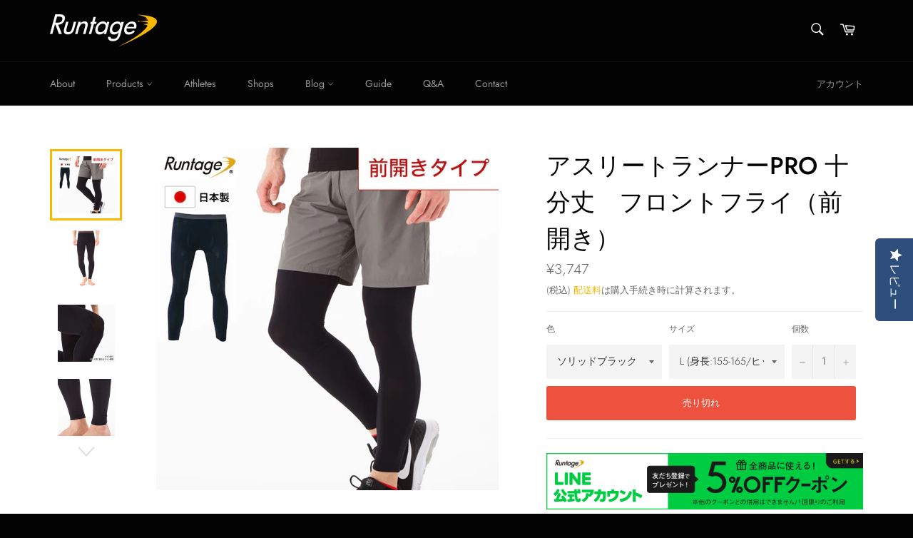

--- FILE ---
content_type: text/html; charset=utf-8
request_url: https://www.runtage.com/products/iffh
body_size: 30973
content:

<!doctype html>
<html class="no-js" lang="ja">
<head>
<!-- Global site tag (gtag.js) - Google Ads: 10808379442 -->
<script async src="https://www.googletagmanager.com/gtag/js?id=AW-10808379442"></script>
<script>
  window.dataLayer = window.dataLayer || [];
  function gtag(){dataLayer.push(arguments);}
  gtag('js', new Date());

  gtag('config', 'AW-10808379442');
</script>

  <meta charset="utf-8">
  <meta http-equiv="X-UA-Compatible" content="IE=edge,chrome=1">
  <meta name="viewport" content="width=device-width,initial-scale=1">
  <meta name="theme-color" content="#030303">

  
    <link rel="shortcut icon" href="//www.runtage.com/cdn/shop/files/runtage_fav_32_32x32.png?v=1614295526" type="image/png">
  

  <link rel="canonical" href="https://www.runtage.com/products/iffh">
  <title>
  アスリートランナーPRO 十分丈　フロントフライ（前開き） &ndash; Runtage公式
  </title>

  
    <meta name="description" content="コンプレッション＆テーピング、日本製…、圧倒的コストパフォーマンスタイツの誕生です 2013年秋の登場から、多くのアスリートの支持を得て市民権を獲得した『高機能・低価格スポーツタイツ』。毎日気軽に履きたくなる圧倒的コストパフォーマンス。スポーツ衣類開発チーム渾身の一作を、あなたのその脚で。 特徴 アスリートを強力に支える、Ｗレッグサポート スポーツ障害を予防・緩和し、カラダを思い切り動かすためのバンテージやテーピング。それらを『履くだけで正しく機能』させる２つのサポートが、あなたのポテンシャルをさらに高めます。 マルチコンプレッション 下半身全体を適度に着圧する、立体マルチコンプレッション機能を採用。『衝撃からの保護』『圧迫刺激によ">
  

  <!-- /snippets/social-meta-tags.liquid -->




<meta property="og:site_name" content="Runtage公式">
<meta property="og:url" content="https://www.runtage.com/products/iffh">
<meta property="og:title" content="アスリートランナーPRO 十分丈　フロントフライ（前開き）">
<meta property="og:type" content="product">
<meta property="og:description" content="コンプレッション＆テーピング、日本製…、圧倒的コストパフォーマンスタイツの誕生です 2013年秋の登場から、多くのアスリートの支持を得て市民権を獲得した『高機能・低価格スポーツタイツ』。毎日気軽に履きたくなる圧倒的コストパフォーマンス。スポーツ衣類開発チーム渾身の一作を、あなたのその脚で。 特徴 アスリートを強力に支える、Ｗレッグサポート スポーツ障害を予防・緩和し、カラダを思い切り動かすためのバンテージやテーピング。それらを『履くだけで正しく機能』させる２つのサポートが、あなたのポテンシャルをさらに高めます。 マルチコンプレッション 下半身全体を適度に着圧する、立体マルチコンプレッション機能を採用。『衝撃からの保護』『圧迫刺激によ">

  <meta property="og:price:amount" content="3,747">
  <meta property="og:price:currency" content="JPY">

<meta property="og:image" content="http://www.runtage.com/cdn/shop/products/iffh_1200x1200.jpg?v=1582590930"><meta property="og:image" content="http://www.runtage.com/cdn/shop/products/thumb_600_600_10_1_1200x1200.jpg?v=1582590930"><meta property="og:image" content="http://www.runtage.com/cdn/shop/products/thumb_600_600_10_2_1200x1200.jpg?v=1582590930">
<meta property="og:image:secure_url" content="https://www.runtage.com/cdn/shop/products/iffh_1200x1200.jpg?v=1582590930"><meta property="og:image:secure_url" content="https://www.runtage.com/cdn/shop/products/thumb_600_600_10_1_1200x1200.jpg?v=1582590930"><meta property="og:image:secure_url" content="https://www.runtage.com/cdn/shop/products/thumb_600_600_10_2_1200x1200.jpg?v=1582590930">


  <meta name="twitter:site" content="@Runtage_japan">

<meta name="twitter:card" content="summary_large_image">
<meta name="twitter:title" content="アスリートランナーPRO 十分丈　フロントフライ（前開き）">
<meta name="twitter:description" content="コンプレッション＆テーピング、日本製…、圧倒的コストパフォーマンスタイツの誕生です 2013年秋の登場から、多くのアスリートの支持を得て市民権を獲得した『高機能・低価格スポーツタイツ』。毎日気軽に履きたくなる圧倒的コストパフォーマンス。スポーツ衣類開発チーム渾身の一作を、あなたのその脚で。 特徴 アスリートを強力に支える、Ｗレッグサポート スポーツ障害を予防・緩和し、カラダを思い切り動かすためのバンテージやテーピング。それらを『履くだけで正しく機能』させる２つのサポートが、あなたのポテンシャルをさらに高めます。 マルチコンプレッション 下半身全体を適度に着圧する、立体マルチコンプレッション機能を採用。『衝撃からの保護』『圧迫刺激によ">


  <script>
    document.documentElement.className = document.documentElement.className.replace('no-js', 'js');
  </script>

  <link href="//www.runtage.com/cdn/shop/t/8/assets/theme.scss.css?v=61963432694566102161765522742" rel="stylesheet" type="text/css" media="all" />

  <script>
    window.theme = window.theme || {};

    theme.strings = {
      stockAvailable: "残り1個",
      addToCart: "カートに追加する",
      soldOut: "売り切れ",
      unavailable: "お取り扱いできません",
      noStockAvailable: "この商品は在庫数が足りないためカートに追加することができませんでした。",
      willNotShipUntil: "[date]まで配送できません。",
      willBeInStockAfter: "[date]入荷予定",
      totalCartDiscount: "[savings]を節約しました",
      addressError: "住所を調べる際にエラーが発生しました",
      addressNoResults: "その住所は見つかりませんでした",
      addressQueryLimit: "Google APIの使用量の制限を超えました。\u003ca href=\"https:\/\/developers.google.com\/maps\/premium\/usage-limits\"\u003eプレミアムプラン\u003c\/a\u003eへのアップグレードをご検討ください。",
      authError: "あなたのGoogle Mapsのアカウント認証で問題が発生しました。",
      slideNumber: "スライド[slide_number]、現在"
    };
  </script>

  <script src="//www.runtage.com/cdn/shop/t/8/assets/lazysizes.min.js?v=56045284683979784691581567619" async="async"></script>

  

  <script src="//www.runtage.com/cdn/shop/t/8/assets/vendor.js?v=59352919779726365461581567621" defer="defer"></script>

  
    <script>
      window.theme = window.theme || {};
      theme.moneyFormat = "¥{{amount_no_decimals}}";
    </script>
  

<!-- レビューツールyotopo -->
<script type="text/javascript">(function e(){var e=document.createElement("script");e.type="text/javascript",e.async=true,e.src="//staticw2.yotpo.com/PZI9kVGjqcVGwWRMdnIAQWFEhO7FxOl8Jng6coOg/widget.js";var t=document.getElementsByTagName("script")[0];t.parentNode.insertBefore(e,t)})();</script>
<!-- ENDレビューツールyotopo -->

<!-- 記事一覧だけMasonryをよみこむ -->
 
<!-- END記事一覧だけMasonryをよみこむ -->

  <script src="//www.runtage.com/cdn/shop/t/8/assets/theme.js?v=63252781191638792021591239960" defer="defer"></script>

  <script>window.performance && window.performance.mark && window.performance.mark('shopify.content_for_header.start');</script><meta name="google-site-verification" content="7fGJfD8tWhIkJ2tJRo06Q7wiYcJFRcAkmOvDL3z7Twk">
<meta id="shopify-digital-wallet" name="shopify-digital-wallet" content="/32158711945/digital_wallets/dialog">
<meta name="shopify-checkout-api-token" content="5bdb72c39092ad99666713e45893a958">
<link rel="alternate" type="application/json+oembed" href="https://www.runtage.com/products/iffh.oembed">
<script async="async" src="/checkouts/internal/preloads.js?locale=ja-JP"></script>
<link rel="preconnect" href="https://shop.app" crossorigin="anonymous">
<script async="async" src="https://shop.app/checkouts/internal/preloads.js?locale=ja-JP&shop_id=32158711945" crossorigin="anonymous"></script>
<script id="apple-pay-shop-capabilities" type="application/json">{"shopId":32158711945,"countryCode":"JP","currencyCode":"JPY","merchantCapabilities":["supports3DS"],"merchantId":"gid:\/\/shopify\/Shop\/32158711945","merchantName":"Runtage公式","requiredBillingContactFields":["postalAddress","email","phone"],"requiredShippingContactFields":["postalAddress","email","phone"],"shippingType":"shipping","supportedNetworks":["visa","masterCard","amex","jcb","discover"],"total":{"type":"pending","label":"Runtage公式","amount":"1.00"},"shopifyPaymentsEnabled":true,"supportsSubscriptions":true}</script>
<script id="shopify-features" type="application/json">{"accessToken":"5bdb72c39092ad99666713e45893a958","betas":["rich-media-storefront-analytics"],"domain":"www.runtage.com","predictiveSearch":false,"shopId":32158711945,"locale":"ja"}</script>
<script>var Shopify = Shopify || {};
Shopify.shop = "rutnage-test.myshopify.com";
Shopify.locale = "ja";
Shopify.currency = {"active":"JPY","rate":"1.0"};
Shopify.country = "JP";
Shopify.theme = {"name":"Runtage","id":87826530441,"schema_name":"Venture","schema_version":"11.0.5","theme_store_id":775,"role":"main"};
Shopify.theme.handle = "null";
Shopify.theme.style = {"id":null,"handle":null};
Shopify.cdnHost = "www.runtage.com/cdn";
Shopify.routes = Shopify.routes || {};
Shopify.routes.root = "/";</script>
<script type="module">!function(o){(o.Shopify=o.Shopify||{}).modules=!0}(window);</script>
<script>!function(o){function n(){var o=[];function n(){o.push(Array.prototype.slice.apply(arguments))}return n.q=o,n}var t=o.Shopify=o.Shopify||{};t.loadFeatures=n(),t.autoloadFeatures=n()}(window);</script>
<script>
  window.ShopifyPay = window.ShopifyPay || {};
  window.ShopifyPay.apiHost = "shop.app\/pay";
  window.ShopifyPay.redirectState = null;
</script>
<script id="shop-js-analytics" type="application/json">{"pageType":"product"}</script>
<script defer="defer" async type="module" src="//www.runtage.com/cdn/shopifycloud/shop-js/modules/v2/client.init-shop-cart-sync_CSE-8ASR.ja.esm.js"></script>
<script defer="defer" async type="module" src="//www.runtage.com/cdn/shopifycloud/shop-js/modules/v2/chunk.common_DDD8GOhs.esm.js"></script>
<script defer="defer" async type="module" src="//www.runtage.com/cdn/shopifycloud/shop-js/modules/v2/chunk.modal_B6JNj9sU.esm.js"></script>
<script type="module">
  await import("//www.runtage.com/cdn/shopifycloud/shop-js/modules/v2/client.init-shop-cart-sync_CSE-8ASR.ja.esm.js");
await import("//www.runtage.com/cdn/shopifycloud/shop-js/modules/v2/chunk.common_DDD8GOhs.esm.js");
await import("//www.runtage.com/cdn/shopifycloud/shop-js/modules/v2/chunk.modal_B6JNj9sU.esm.js");

  window.Shopify.SignInWithShop?.initShopCartSync?.({"fedCMEnabled":true,"windoidEnabled":true});

</script>
<script>
  window.Shopify = window.Shopify || {};
  if (!window.Shopify.featureAssets) window.Shopify.featureAssets = {};
  window.Shopify.featureAssets['shop-js'] = {"shop-cart-sync":["modules/v2/client.shop-cart-sync_BCoLmxl3.ja.esm.js","modules/v2/chunk.common_DDD8GOhs.esm.js","modules/v2/chunk.modal_B6JNj9sU.esm.js"],"init-fed-cm":["modules/v2/client.init-fed-cm_BUzkuSqB.ja.esm.js","modules/v2/chunk.common_DDD8GOhs.esm.js","modules/v2/chunk.modal_B6JNj9sU.esm.js"],"init-shop-email-lookup-coordinator":["modules/v2/client.init-shop-email-lookup-coordinator_BW32axq4.ja.esm.js","modules/v2/chunk.common_DDD8GOhs.esm.js","modules/v2/chunk.modal_B6JNj9sU.esm.js"],"init-windoid":["modules/v2/client.init-windoid_BvNGLRkF.ja.esm.js","modules/v2/chunk.common_DDD8GOhs.esm.js","modules/v2/chunk.modal_B6JNj9sU.esm.js"],"shop-button":["modules/v2/client.shop-button_CH0XKSrs.ja.esm.js","modules/v2/chunk.common_DDD8GOhs.esm.js","modules/v2/chunk.modal_B6JNj9sU.esm.js"],"shop-cash-offers":["modules/v2/client.shop-cash-offers_DjoQtMHe.ja.esm.js","modules/v2/chunk.common_DDD8GOhs.esm.js","modules/v2/chunk.modal_B6JNj9sU.esm.js"],"shop-toast-manager":["modules/v2/client.shop-toast-manager_B8NLGr5M.ja.esm.js","modules/v2/chunk.common_DDD8GOhs.esm.js","modules/v2/chunk.modal_B6JNj9sU.esm.js"],"init-shop-cart-sync":["modules/v2/client.init-shop-cart-sync_CSE-8ASR.ja.esm.js","modules/v2/chunk.common_DDD8GOhs.esm.js","modules/v2/chunk.modal_B6JNj9sU.esm.js"],"init-customer-accounts-sign-up":["modules/v2/client.init-customer-accounts-sign-up_C-LwrDE-.ja.esm.js","modules/v2/client.shop-login-button_D0X6bVTm.ja.esm.js","modules/v2/chunk.common_DDD8GOhs.esm.js","modules/v2/chunk.modal_B6JNj9sU.esm.js"],"pay-button":["modules/v2/client.pay-button_imCDqct4.ja.esm.js","modules/v2/chunk.common_DDD8GOhs.esm.js","modules/v2/chunk.modal_B6JNj9sU.esm.js"],"init-customer-accounts":["modules/v2/client.init-customer-accounts_CxIJyI-K.ja.esm.js","modules/v2/client.shop-login-button_D0X6bVTm.ja.esm.js","modules/v2/chunk.common_DDD8GOhs.esm.js","modules/v2/chunk.modal_B6JNj9sU.esm.js"],"avatar":["modules/v2/client.avatar_BTnouDA3.ja.esm.js"],"init-shop-for-new-customer-accounts":["modules/v2/client.init-shop-for-new-customer-accounts_DRBL7B82.ja.esm.js","modules/v2/client.shop-login-button_D0X6bVTm.ja.esm.js","modules/v2/chunk.common_DDD8GOhs.esm.js","modules/v2/chunk.modal_B6JNj9sU.esm.js"],"shop-follow-button":["modules/v2/client.shop-follow-button_D610YzXR.ja.esm.js","modules/v2/chunk.common_DDD8GOhs.esm.js","modules/v2/chunk.modal_B6JNj9sU.esm.js"],"checkout-modal":["modules/v2/client.checkout-modal_NhzDspE5.ja.esm.js","modules/v2/chunk.common_DDD8GOhs.esm.js","modules/v2/chunk.modal_B6JNj9sU.esm.js"],"shop-login-button":["modules/v2/client.shop-login-button_D0X6bVTm.ja.esm.js","modules/v2/chunk.common_DDD8GOhs.esm.js","modules/v2/chunk.modal_B6JNj9sU.esm.js"],"lead-capture":["modules/v2/client.lead-capture_pLpCOlEn.ja.esm.js","modules/v2/chunk.common_DDD8GOhs.esm.js","modules/v2/chunk.modal_B6JNj9sU.esm.js"],"shop-login":["modules/v2/client.shop-login_DiHM-Diw.ja.esm.js","modules/v2/chunk.common_DDD8GOhs.esm.js","modules/v2/chunk.modal_B6JNj9sU.esm.js"],"payment-terms":["modules/v2/client.payment-terms_BdLTgEH_.ja.esm.js","modules/v2/chunk.common_DDD8GOhs.esm.js","modules/v2/chunk.modal_B6JNj9sU.esm.js"]};
</script>
<script>(function() {
  var isLoaded = false;
  function asyncLoad() {
    if (isLoaded) return;
    isLoaded = true;
    var urls = ["\/\/staticw2.yotpo.com\/PZI9kVGjqcVGwWRMdnIAQWFEhO7FxOl8Jng6coOg\/widget.js?shop=rutnage-test.myshopify.com","https:\/\/delivery-date-and-time-picker.amp.tokyo\/script_tags\/cart_attributes.js?shop=rutnage-test.myshopify.com","https:\/\/cdn.nfcube.com\/instafeed-f73488375924e1c80f720f9df529c600.js?shop=rutnage-test.myshopify.com","\/\/backinstock.useamp.com\/widget\/44333_1767157046.js?category=bis\u0026v=6\u0026shop=rutnage-test.myshopify.com"];
    for (var i = 0; i < urls.length; i++) {
      var s = document.createElement('script');
      s.type = 'text/javascript';
      s.async = true;
      s.src = urls[i];
      var x = document.getElementsByTagName('script')[0];
      x.parentNode.insertBefore(s, x);
    }
  };
  if(window.attachEvent) {
    window.attachEvent('onload', asyncLoad);
  } else {
    window.addEventListener('load', asyncLoad, false);
  }
})();</script>
<script id="__st">var __st={"a":32158711945,"offset":32400,"reqid":"da787249-7be0-44e8-b7ef-b0ad8ef73a18-1770132522","pageurl":"www.runtage.com\/products\/iffh","u":"b28856415000","p":"product","rtyp":"product","rid":4528889004169};</script>
<script>window.ShopifyPaypalV4VisibilityTracking = true;</script>
<script id="captcha-bootstrap">!function(){'use strict';const t='contact',e='account',n='new_comment',o=[[t,t],['blogs',n],['comments',n],[t,'customer']],c=[[e,'customer_login'],[e,'guest_login'],[e,'recover_customer_password'],[e,'create_customer']],r=t=>t.map((([t,e])=>`form[action*='/${t}']:not([data-nocaptcha='true']) input[name='form_type'][value='${e}']`)).join(','),a=t=>()=>t?[...document.querySelectorAll(t)].map((t=>t.form)):[];function s(){const t=[...o],e=r(t);return a(e)}const i='password',u='form_key',d=['recaptcha-v3-token','g-recaptcha-response','h-captcha-response',i],f=()=>{try{return window.sessionStorage}catch{return}},m='__shopify_v',_=t=>t.elements[u];function p(t,e,n=!1){try{const o=window.sessionStorage,c=JSON.parse(o.getItem(e)),{data:r}=function(t){const{data:e,action:n}=t;return t[m]||n?{data:e,action:n}:{data:t,action:n}}(c);for(const[e,n]of Object.entries(r))t.elements[e]&&(t.elements[e].value=n);n&&o.removeItem(e)}catch(o){console.error('form repopulation failed',{error:o})}}const l='form_type',E='cptcha';function T(t){t.dataset[E]=!0}const w=window,h=w.document,L='Shopify',v='ce_forms',y='captcha';let A=!1;((t,e)=>{const n=(g='f06e6c50-85a8-45c8-87d0-21a2b65856fe',I='https://cdn.shopify.com/shopifycloud/storefront-forms-hcaptcha/ce_storefront_forms_captcha_hcaptcha.v1.5.2.iife.js',D={infoText:'hCaptchaによる保護',privacyText:'プライバシー',termsText:'利用規約'},(t,e,n)=>{const o=w[L][v],c=o.bindForm;if(c)return c(t,g,e,D).then(n);var r;o.q.push([[t,g,e,D],n]),r=I,A||(h.body.append(Object.assign(h.createElement('script'),{id:'captcha-provider',async:!0,src:r})),A=!0)});var g,I,D;w[L]=w[L]||{},w[L][v]=w[L][v]||{},w[L][v].q=[],w[L][y]=w[L][y]||{},w[L][y].protect=function(t,e){n(t,void 0,e),T(t)},Object.freeze(w[L][y]),function(t,e,n,w,h,L){const[v,y,A,g]=function(t,e,n){const i=e?o:[],u=t?c:[],d=[...i,...u],f=r(d),m=r(i),_=r(d.filter((([t,e])=>n.includes(e))));return[a(f),a(m),a(_),s()]}(w,h,L),I=t=>{const e=t.target;return e instanceof HTMLFormElement?e:e&&e.form},D=t=>v().includes(t);t.addEventListener('submit',(t=>{const e=I(t);if(!e)return;const n=D(e)&&!e.dataset.hcaptchaBound&&!e.dataset.recaptchaBound,o=_(e),c=g().includes(e)&&(!o||!o.value);(n||c)&&t.preventDefault(),c&&!n&&(function(t){try{if(!f())return;!function(t){const e=f();if(!e)return;const n=_(t);if(!n)return;const o=n.value;o&&e.removeItem(o)}(t);const e=Array.from(Array(32),(()=>Math.random().toString(36)[2])).join('');!function(t,e){_(t)||t.append(Object.assign(document.createElement('input'),{type:'hidden',name:u})),t.elements[u].value=e}(t,e),function(t,e){const n=f();if(!n)return;const o=[...t.querySelectorAll(`input[type='${i}']`)].map((({name:t})=>t)),c=[...d,...o],r={};for(const[a,s]of new FormData(t).entries())c.includes(a)||(r[a]=s);n.setItem(e,JSON.stringify({[m]:1,action:t.action,data:r}))}(t,e)}catch(e){console.error('failed to persist form',e)}}(e),e.submit())}));const S=(t,e)=>{t&&!t.dataset[E]&&(n(t,e.some((e=>e===t))),T(t))};for(const o of['focusin','change'])t.addEventListener(o,(t=>{const e=I(t);D(e)&&S(e,y())}));const B=e.get('form_key'),M=e.get(l),P=B&&M;t.addEventListener('DOMContentLoaded',(()=>{const t=y();if(P)for(const e of t)e.elements[l].value===M&&p(e,B);[...new Set([...A(),...v().filter((t=>'true'===t.dataset.shopifyCaptcha))])].forEach((e=>S(e,t)))}))}(h,new URLSearchParams(w.location.search),n,t,e,['guest_login'])})(!0,!0)}();</script>
<script integrity="sha256-4kQ18oKyAcykRKYeNunJcIwy7WH5gtpwJnB7kiuLZ1E=" data-source-attribution="shopify.loadfeatures" defer="defer" src="//www.runtage.com/cdn/shopifycloud/storefront/assets/storefront/load_feature-a0a9edcb.js" crossorigin="anonymous"></script>
<script crossorigin="anonymous" defer="defer" src="//www.runtage.com/cdn/shopifycloud/storefront/assets/shopify_pay/storefront-65b4c6d7.js?v=20250812"></script>
<script data-source-attribution="shopify.dynamic_checkout.dynamic.init">var Shopify=Shopify||{};Shopify.PaymentButton=Shopify.PaymentButton||{isStorefrontPortableWallets:!0,init:function(){window.Shopify.PaymentButton.init=function(){};var t=document.createElement("script");t.src="https://www.runtage.com/cdn/shopifycloud/portable-wallets/latest/portable-wallets.ja.js",t.type="module",document.head.appendChild(t)}};
</script>
<script data-source-attribution="shopify.dynamic_checkout.buyer_consent">
  function portableWalletsHideBuyerConsent(e){var t=document.getElementById("shopify-buyer-consent"),n=document.getElementById("shopify-subscription-policy-button");t&&n&&(t.classList.add("hidden"),t.setAttribute("aria-hidden","true"),n.removeEventListener("click",e))}function portableWalletsShowBuyerConsent(e){var t=document.getElementById("shopify-buyer-consent"),n=document.getElementById("shopify-subscription-policy-button");t&&n&&(t.classList.remove("hidden"),t.removeAttribute("aria-hidden"),n.addEventListener("click",e))}window.Shopify?.PaymentButton&&(window.Shopify.PaymentButton.hideBuyerConsent=portableWalletsHideBuyerConsent,window.Shopify.PaymentButton.showBuyerConsent=portableWalletsShowBuyerConsent);
</script>
<script data-source-attribution="shopify.dynamic_checkout.cart.bootstrap">document.addEventListener("DOMContentLoaded",(function(){function t(){return document.querySelector("shopify-accelerated-checkout-cart, shopify-accelerated-checkout")}if(t())Shopify.PaymentButton.init();else{new MutationObserver((function(e,n){t()&&(Shopify.PaymentButton.init(),n.disconnect())})).observe(document.body,{childList:!0,subtree:!0})}}));
</script>
<link id="shopify-accelerated-checkout-styles" rel="stylesheet" media="screen" href="https://www.runtage.com/cdn/shopifycloud/portable-wallets/latest/accelerated-checkout-backwards-compat.css" crossorigin="anonymous">
<style id="shopify-accelerated-checkout-cart">
        #shopify-buyer-consent {
  margin-top: 1em;
  display: inline-block;
  width: 100%;
}

#shopify-buyer-consent.hidden {
  display: none;
}

#shopify-subscription-policy-button {
  background: none;
  border: none;
  padding: 0;
  text-decoration: underline;
  font-size: inherit;
  cursor: pointer;
}

#shopify-subscription-policy-button::before {
  box-shadow: none;
}

      </style>

<script>window.performance && window.performance.mark && window.performance.mark('shopify.content_for_header.end');</script>
  
  <meta name="google-site-verification" content="7fGJfD8tWhIkJ2tJRo06Q7wiYcJFRcAkmOvDL3z7Twk" />
<link href="https://monorail-edge.shopifysvc.com" rel="dns-prefetch">
<script>(function(){if ("sendBeacon" in navigator && "performance" in window) {try {var session_token_from_headers = performance.getEntriesByType('navigation')[0].serverTiming.find(x => x.name == '_s').description;} catch {var session_token_from_headers = undefined;}var session_cookie_matches = document.cookie.match(/_shopify_s=([^;]*)/);var session_token_from_cookie = session_cookie_matches && session_cookie_matches.length === 2 ? session_cookie_matches[1] : "";var session_token = session_token_from_headers || session_token_from_cookie || "";function handle_abandonment_event(e) {var entries = performance.getEntries().filter(function(entry) {return /monorail-edge.shopifysvc.com/.test(entry.name);});if (!window.abandonment_tracked && entries.length === 0) {window.abandonment_tracked = true;var currentMs = Date.now();var navigation_start = performance.timing.navigationStart;var payload = {shop_id: 32158711945,url: window.location.href,navigation_start,duration: currentMs - navigation_start,session_token,page_type: "product"};window.navigator.sendBeacon("https://monorail-edge.shopifysvc.com/v1/produce", JSON.stringify({schema_id: "online_store_buyer_site_abandonment/1.1",payload: payload,metadata: {event_created_at_ms: currentMs,event_sent_at_ms: currentMs}}));}}window.addEventListener('pagehide', handle_abandonment_event);}}());</script>
<script id="web-pixels-manager-setup">(function e(e,d,r,n,o){if(void 0===o&&(o={}),!Boolean(null===(a=null===(i=window.Shopify)||void 0===i?void 0:i.analytics)||void 0===a?void 0:a.replayQueue)){var i,a;window.Shopify=window.Shopify||{};var t=window.Shopify;t.analytics=t.analytics||{};var s=t.analytics;s.replayQueue=[],s.publish=function(e,d,r){return s.replayQueue.push([e,d,r]),!0};try{self.performance.mark("wpm:start")}catch(e){}var l=function(){var e={modern:/Edge?\/(1{2}[4-9]|1[2-9]\d|[2-9]\d{2}|\d{4,})\.\d+(\.\d+|)|Firefox\/(1{2}[4-9]|1[2-9]\d|[2-9]\d{2}|\d{4,})\.\d+(\.\d+|)|Chrom(ium|e)\/(9{2}|\d{3,})\.\d+(\.\d+|)|(Maci|X1{2}).+ Version\/(15\.\d+|(1[6-9]|[2-9]\d|\d{3,})\.\d+)([,.]\d+|)( \(\w+\)|)( Mobile\/\w+|) Safari\/|Chrome.+OPR\/(9{2}|\d{3,})\.\d+\.\d+|(CPU[ +]OS|iPhone[ +]OS|CPU[ +]iPhone|CPU IPhone OS|CPU iPad OS)[ +]+(15[._]\d+|(1[6-9]|[2-9]\d|\d{3,})[._]\d+)([._]\d+|)|Android:?[ /-](13[3-9]|1[4-9]\d|[2-9]\d{2}|\d{4,})(\.\d+|)(\.\d+|)|Android.+Firefox\/(13[5-9]|1[4-9]\d|[2-9]\d{2}|\d{4,})\.\d+(\.\d+|)|Android.+Chrom(ium|e)\/(13[3-9]|1[4-9]\d|[2-9]\d{2}|\d{4,})\.\d+(\.\d+|)|SamsungBrowser\/([2-9]\d|\d{3,})\.\d+/,legacy:/Edge?\/(1[6-9]|[2-9]\d|\d{3,})\.\d+(\.\d+|)|Firefox\/(5[4-9]|[6-9]\d|\d{3,})\.\d+(\.\d+|)|Chrom(ium|e)\/(5[1-9]|[6-9]\d|\d{3,})\.\d+(\.\d+|)([\d.]+$|.*Safari\/(?![\d.]+ Edge\/[\d.]+$))|(Maci|X1{2}).+ Version\/(10\.\d+|(1[1-9]|[2-9]\d|\d{3,})\.\d+)([,.]\d+|)( \(\w+\)|)( Mobile\/\w+|) Safari\/|Chrome.+OPR\/(3[89]|[4-9]\d|\d{3,})\.\d+\.\d+|(CPU[ +]OS|iPhone[ +]OS|CPU[ +]iPhone|CPU IPhone OS|CPU iPad OS)[ +]+(10[._]\d+|(1[1-9]|[2-9]\d|\d{3,})[._]\d+)([._]\d+|)|Android:?[ /-](13[3-9]|1[4-9]\d|[2-9]\d{2}|\d{4,})(\.\d+|)(\.\d+|)|Mobile Safari.+OPR\/([89]\d|\d{3,})\.\d+\.\d+|Android.+Firefox\/(13[5-9]|1[4-9]\d|[2-9]\d{2}|\d{4,})\.\d+(\.\d+|)|Android.+Chrom(ium|e)\/(13[3-9]|1[4-9]\d|[2-9]\d{2}|\d{4,})\.\d+(\.\d+|)|Android.+(UC? ?Browser|UCWEB|U3)[ /]?(15\.([5-9]|\d{2,})|(1[6-9]|[2-9]\d|\d{3,})\.\d+)\.\d+|SamsungBrowser\/(5\.\d+|([6-9]|\d{2,})\.\d+)|Android.+MQ{2}Browser\/(14(\.(9|\d{2,})|)|(1[5-9]|[2-9]\d|\d{3,})(\.\d+|))(\.\d+|)|K[Aa][Ii]OS\/(3\.\d+|([4-9]|\d{2,})\.\d+)(\.\d+|)/},d=e.modern,r=e.legacy,n=navigator.userAgent;return n.match(d)?"modern":n.match(r)?"legacy":"unknown"}(),u="modern"===l?"modern":"legacy",c=(null!=n?n:{modern:"",legacy:""})[u],f=function(e){return[e.baseUrl,"/wpm","/b",e.hashVersion,"modern"===e.buildTarget?"m":"l",".js"].join("")}({baseUrl:d,hashVersion:r,buildTarget:u}),m=function(e){var d=e.version,r=e.bundleTarget,n=e.surface,o=e.pageUrl,i=e.monorailEndpoint;return{emit:function(e){var a=e.status,t=e.errorMsg,s=(new Date).getTime(),l=JSON.stringify({metadata:{event_sent_at_ms:s},events:[{schema_id:"web_pixels_manager_load/3.1",payload:{version:d,bundle_target:r,page_url:o,status:a,surface:n,error_msg:t},metadata:{event_created_at_ms:s}}]});if(!i)return console&&console.warn&&console.warn("[Web Pixels Manager] No Monorail endpoint provided, skipping logging."),!1;try{return self.navigator.sendBeacon.bind(self.navigator)(i,l)}catch(e){}var u=new XMLHttpRequest;try{return u.open("POST",i,!0),u.setRequestHeader("Content-Type","text/plain"),u.send(l),!0}catch(e){return console&&console.warn&&console.warn("[Web Pixels Manager] Got an unhandled error while logging to Monorail."),!1}}}}({version:r,bundleTarget:l,surface:e.surface,pageUrl:self.location.href,monorailEndpoint:e.monorailEndpoint});try{o.browserTarget=l,function(e){var d=e.src,r=e.async,n=void 0===r||r,o=e.onload,i=e.onerror,a=e.sri,t=e.scriptDataAttributes,s=void 0===t?{}:t,l=document.createElement("script"),u=document.querySelector("head"),c=document.querySelector("body");if(l.async=n,l.src=d,a&&(l.integrity=a,l.crossOrigin="anonymous"),s)for(var f in s)if(Object.prototype.hasOwnProperty.call(s,f))try{l.dataset[f]=s[f]}catch(e){}if(o&&l.addEventListener("load",o),i&&l.addEventListener("error",i),u)u.appendChild(l);else{if(!c)throw new Error("Did not find a head or body element to append the script");c.appendChild(l)}}({src:f,async:!0,onload:function(){if(!function(){var e,d;return Boolean(null===(d=null===(e=window.Shopify)||void 0===e?void 0:e.analytics)||void 0===d?void 0:d.initialized)}()){var d=window.webPixelsManager.init(e)||void 0;if(d){var r=window.Shopify.analytics;r.replayQueue.forEach((function(e){var r=e[0],n=e[1],o=e[2];d.publishCustomEvent(r,n,o)})),r.replayQueue=[],r.publish=d.publishCustomEvent,r.visitor=d.visitor,r.initialized=!0}}},onerror:function(){return m.emit({status:"failed",errorMsg:"".concat(f," has failed to load")})},sri:function(e){var d=/^sha384-[A-Za-z0-9+/=]+$/;return"string"==typeof e&&d.test(e)}(c)?c:"",scriptDataAttributes:o}),m.emit({status:"loading"})}catch(e){m.emit({status:"failed",errorMsg:(null==e?void 0:e.message)||"Unknown error"})}}})({shopId: 32158711945,storefrontBaseUrl: "https://www.runtage.com",extensionsBaseUrl: "https://extensions.shopifycdn.com/cdn/shopifycloud/web-pixels-manager",monorailEndpoint: "https://monorail-edge.shopifysvc.com/unstable/produce_batch",surface: "storefront-renderer",enabledBetaFlags: ["2dca8a86"],webPixelsConfigList: [{"id":"1216413923","configuration":"{\"yotpoStoreId\":\"PZI9kVGjqcVGwWRMdnIAQWFEhO7FxOl8Jng6coOg\"}","eventPayloadVersion":"v1","runtimeContext":"STRICT","scriptVersion":"8bb37a256888599d9a3d57f0551d3859","type":"APP","apiClientId":70132,"privacyPurposes":["ANALYTICS","MARKETING","SALE_OF_DATA"],"dataSharingAdjustments":{"protectedCustomerApprovalScopes":["read_customer_address","read_customer_email","read_customer_name","read_customer_personal_data","read_customer_phone"]}},{"id":"411173091","configuration":"{\"config\":\"{\\\"pixel_id\\\":\\\"AW-10808379442\\\",\\\"target_country\\\":\\\"JP\\\",\\\"gtag_events\\\":[{\\\"type\\\":\\\"search\\\",\\\"action_label\\\":\\\"AW-10808379442\\\/xSLhCJW82oMDELKQ66Eo\\\"},{\\\"type\\\":\\\"begin_checkout\\\",\\\"action_label\\\":\\\"AW-10808379442\\\/xuu1CJK82oMDELKQ66Eo\\\"},{\\\"type\\\":\\\"view_item\\\",\\\"action_label\\\":[\\\"AW-10808379442\\\/QUksCIy82oMDELKQ66Eo\\\",\\\"MC-1D20NMTTG4\\\"]},{\\\"type\\\":\\\"purchase\\\",\\\"action_label\\\":[\\\"AW-10808379442\\\/mrGECIm82oMDELKQ66Eo\\\",\\\"MC-1D20NMTTG4\\\"]},{\\\"type\\\":\\\"page_view\\\",\\\"action_label\\\":[\\\"AW-10808379442\\\/esEpCIa82oMDELKQ66Eo\\\",\\\"MC-1D20NMTTG4\\\"]},{\\\"type\\\":\\\"add_payment_info\\\",\\\"action_label\\\":\\\"AW-10808379442\\\/L_3QCJi82oMDELKQ66Eo\\\"},{\\\"type\\\":\\\"add_to_cart\\\",\\\"action_label\\\":\\\"AW-10808379442\\\/HihTCI-82oMDELKQ66Eo\\\"}],\\\"enable_monitoring_mode\\\":false}\"}","eventPayloadVersion":"v1","runtimeContext":"OPEN","scriptVersion":"b2a88bafab3e21179ed38636efcd8a93","type":"APP","apiClientId":1780363,"privacyPurposes":[],"dataSharingAdjustments":{"protectedCustomerApprovalScopes":["read_customer_address","read_customer_email","read_customer_name","read_customer_personal_data","read_customer_phone"]}},{"id":"129466595","configuration":"{\"pixel_id\":\"428127505132318\",\"pixel_type\":\"facebook_pixel\",\"metaapp_system_user_token\":\"-\"}","eventPayloadVersion":"v1","runtimeContext":"OPEN","scriptVersion":"ca16bc87fe92b6042fbaa3acc2fbdaa6","type":"APP","apiClientId":2329312,"privacyPurposes":["ANALYTICS","MARKETING","SALE_OF_DATA"],"dataSharingAdjustments":{"protectedCustomerApprovalScopes":["read_customer_address","read_customer_email","read_customer_name","read_customer_personal_data","read_customer_phone"]}},{"id":"72220899","eventPayloadVersion":"v1","runtimeContext":"LAX","scriptVersion":"1","type":"CUSTOM","privacyPurposes":["ANALYTICS"],"name":"Google Analytics tag (migrated)"},{"id":"shopify-app-pixel","configuration":"{}","eventPayloadVersion":"v1","runtimeContext":"STRICT","scriptVersion":"0450","apiClientId":"shopify-pixel","type":"APP","privacyPurposes":["ANALYTICS","MARKETING"]},{"id":"shopify-custom-pixel","eventPayloadVersion":"v1","runtimeContext":"LAX","scriptVersion":"0450","apiClientId":"shopify-pixel","type":"CUSTOM","privacyPurposes":["ANALYTICS","MARKETING"]}],isMerchantRequest: false,initData: {"shop":{"name":"Runtage公式","paymentSettings":{"currencyCode":"JPY"},"myshopifyDomain":"rutnage-test.myshopify.com","countryCode":"JP","storefrontUrl":"https:\/\/www.runtage.com"},"customer":null,"cart":null,"checkout":null,"productVariants":[{"price":{"amount":3747.0,"currencyCode":"JPY"},"product":{"title":"アスリートランナーPRO 十分丈　フロントフライ（前開き）","vendor":"Runtage","id":"4528889004169","untranslatedTitle":"アスリートランナーPRO 十分丈　フロントフライ（前開き）","url":"\/products\/iffh","type":"タイツ"},"id":"32084589314185","image":{"src":"\/\/www.runtage.com\/cdn\/shop\/products\/iffh.jpg?v=1582590930"},"sku":"IFFH-L-98","title":"ソリッドブラック \/ L (身長:155-165\/ヒップ:90-98)","untranslatedTitle":"ソリッドブラック \/ L (身長:155-165\/ヒップ:90-98)"},{"price":{"amount":3747.0,"currencyCode":"JPY"},"product":{"title":"アスリートランナーPRO 十分丈　フロントフライ（前開き）","vendor":"Runtage","id":"4528889004169","untranslatedTitle":"アスリートランナーPRO 十分丈　フロントフライ（前開き）","url":"\/products\/iffh","type":"タイツ"},"id":"32084589346953","image":{"src":"\/\/www.runtage.com\/cdn\/shop\/products\/iffh.jpg?v=1582590930"},"sku":"IFFH-LL-98","title":"ソリッドブラック \/ LL (身長:160-170\/ヒップ:95-103)","untranslatedTitle":"ソリッドブラック \/ LL (身長:160-170\/ヒップ:95-103)"},{"price":{"amount":3747.0,"currencyCode":"JPY"},"product":{"title":"アスリートランナーPRO 十分丈　フロントフライ（前開き）","vendor":"Runtage","id":"4528889004169","untranslatedTitle":"アスリートランナーPRO 十分丈　フロントフライ（前開き）","url":"\/products\/iffh","type":"タイツ"},"id":"32084589379721","image":{"src":"\/\/www.runtage.com\/cdn\/shop\/products\/iffh.jpg?v=1582590930"},"sku":"IFFH-3L-98","title":"ソリッドブラック \/ 3L (身長:165-180\/ヒップ:95-113)","untranslatedTitle":"ソリッドブラック \/ 3L (身長:165-180\/ヒップ:95-113)"}],"purchasingCompany":null},},"https://www.runtage.com/cdn","3918e4e0wbf3ac3cepc5707306mb02b36c6",{"modern":"","legacy":""},{"shopId":"32158711945","storefrontBaseUrl":"https:\/\/www.runtage.com","extensionBaseUrl":"https:\/\/extensions.shopifycdn.com\/cdn\/shopifycloud\/web-pixels-manager","surface":"storefront-renderer","enabledBetaFlags":"[\"2dca8a86\"]","isMerchantRequest":"false","hashVersion":"3918e4e0wbf3ac3cepc5707306mb02b36c6","publish":"custom","events":"[[\"page_viewed\",{}],[\"product_viewed\",{\"productVariant\":{\"price\":{\"amount\":3747.0,\"currencyCode\":\"JPY\"},\"product\":{\"title\":\"アスリートランナーPRO 十分丈　フロントフライ（前開き）\",\"vendor\":\"Runtage\",\"id\":\"4528889004169\",\"untranslatedTitle\":\"アスリートランナーPRO 十分丈　フロントフライ（前開き）\",\"url\":\"\/products\/iffh\",\"type\":\"タイツ\"},\"id\":\"32084589314185\",\"image\":{\"src\":\"\/\/www.runtage.com\/cdn\/shop\/products\/iffh.jpg?v=1582590930\"},\"sku\":\"IFFH-L-98\",\"title\":\"ソリッドブラック \/ L (身長:155-165\/ヒップ:90-98)\",\"untranslatedTitle\":\"ソリッドブラック \/ L (身長:155-165\/ヒップ:90-98)\"}}]]"});</script><script>
  window.ShopifyAnalytics = window.ShopifyAnalytics || {};
  window.ShopifyAnalytics.meta = window.ShopifyAnalytics.meta || {};
  window.ShopifyAnalytics.meta.currency = 'JPY';
  var meta = {"product":{"id":4528889004169,"gid":"gid:\/\/shopify\/Product\/4528889004169","vendor":"Runtage","type":"タイツ","handle":"iffh","variants":[{"id":32084589314185,"price":374700,"name":"アスリートランナーPRO 十分丈　フロントフライ（前開き） - ソリッドブラック \/ L (身長:155-165\/ヒップ:90-98)","public_title":"ソリッドブラック \/ L (身長:155-165\/ヒップ:90-98)","sku":"IFFH-L-98"},{"id":32084589346953,"price":374700,"name":"アスリートランナーPRO 十分丈　フロントフライ（前開き） - ソリッドブラック \/ LL (身長:160-170\/ヒップ:95-103)","public_title":"ソリッドブラック \/ LL (身長:160-170\/ヒップ:95-103)","sku":"IFFH-LL-98"},{"id":32084589379721,"price":374700,"name":"アスリートランナーPRO 十分丈　フロントフライ（前開き） - ソリッドブラック \/ 3L (身長:165-180\/ヒップ:95-113)","public_title":"ソリッドブラック \/ 3L (身長:165-180\/ヒップ:95-113)","sku":"IFFH-3L-98"}],"remote":false},"page":{"pageType":"product","resourceType":"product","resourceId":4528889004169,"requestId":"da787249-7be0-44e8-b7ef-b0ad8ef73a18-1770132522"}};
  for (var attr in meta) {
    window.ShopifyAnalytics.meta[attr] = meta[attr];
  }
</script>
<script class="analytics">
  (function () {
    var customDocumentWrite = function(content) {
      var jquery = null;

      if (window.jQuery) {
        jquery = window.jQuery;
      } else if (window.Checkout && window.Checkout.$) {
        jquery = window.Checkout.$;
      }

      if (jquery) {
        jquery('body').append(content);
      }
    };

    var hasLoggedConversion = function(token) {
      if (token) {
        return document.cookie.indexOf('loggedConversion=' + token) !== -1;
      }
      return false;
    }

    var setCookieIfConversion = function(token) {
      if (token) {
        var twoMonthsFromNow = new Date(Date.now());
        twoMonthsFromNow.setMonth(twoMonthsFromNow.getMonth() + 2);

        document.cookie = 'loggedConversion=' + token + '; expires=' + twoMonthsFromNow;
      }
    }

    var trekkie = window.ShopifyAnalytics.lib = window.trekkie = window.trekkie || [];
    if (trekkie.integrations) {
      return;
    }
    trekkie.methods = [
      'identify',
      'page',
      'ready',
      'track',
      'trackForm',
      'trackLink'
    ];
    trekkie.factory = function(method) {
      return function() {
        var args = Array.prototype.slice.call(arguments);
        args.unshift(method);
        trekkie.push(args);
        return trekkie;
      };
    };
    for (var i = 0; i < trekkie.methods.length; i++) {
      var key = trekkie.methods[i];
      trekkie[key] = trekkie.factory(key);
    }
    trekkie.load = function(config) {
      trekkie.config = config || {};
      trekkie.config.initialDocumentCookie = document.cookie;
      var first = document.getElementsByTagName('script')[0];
      var script = document.createElement('script');
      script.type = 'text/javascript';
      script.onerror = function(e) {
        var scriptFallback = document.createElement('script');
        scriptFallback.type = 'text/javascript';
        scriptFallback.onerror = function(error) {
                var Monorail = {
      produce: function produce(monorailDomain, schemaId, payload) {
        var currentMs = new Date().getTime();
        var event = {
          schema_id: schemaId,
          payload: payload,
          metadata: {
            event_created_at_ms: currentMs,
            event_sent_at_ms: currentMs
          }
        };
        return Monorail.sendRequest("https://" + monorailDomain + "/v1/produce", JSON.stringify(event));
      },
      sendRequest: function sendRequest(endpointUrl, payload) {
        // Try the sendBeacon API
        if (window && window.navigator && typeof window.navigator.sendBeacon === 'function' && typeof window.Blob === 'function' && !Monorail.isIos12()) {
          var blobData = new window.Blob([payload], {
            type: 'text/plain'
          });

          if (window.navigator.sendBeacon(endpointUrl, blobData)) {
            return true;
          } // sendBeacon was not successful

        } // XHR beacon

        var xhr = new XMLHttpRequest();

        try {
          xhr.open('POST', endpointUrl);
          xhr.setRequestHeader('Content-Type', 'text/plain');
          xhr.send(payload);
        } catch (e) {
          console.log(e);
        }

        return false;
      },
      isIos12: function isIos12() {
        return window.navigator.userAgent.lastIndexOf('iPhone; CPU iPhone OS 12_') !== -1 || window.navigator.userAgent.lastIndexOf('iPad; CPU OS 12_') !== -1;
      }
    };
    Monorail.produce('monorail-edge.shopifysvc.com',
      'trekkie_storefront_load_errors/1.1',
      {shop_id: 32158711945,
      theme_id: 87826530441,
      app_name: "storefront",
      context_url: window.location.href,
      source_url: "//www.runtage.com/cdn/s/trekkie.storefront.79098466c851f41c92951ae7d219bd75d823e9dd.min.js"});

        };
        scriptFallback.async = true;
        scriptFallback.src = '//www.runtage.com/cdn/s/trekkie.storefront.79098466c851f41c92951ae7d219bd75d823e9dd.min.js';
        first.parentNode.insertBefore(scriptFallback, first);
      };
      script.async = true;
      script.src = '//www.runtage.com/cdn/s/trekkie.storefront.79098466c851f41c92951ae7d219bd75d823e9dd.min.js';
      first.parentNode.insertBefore(script, first);
    };
    trekkie.load(
      {"Trekkie":{"appName":"storefront","development":false,"defaultAttributes":{"shopId":32158711945,"isMerchantRequest":null,"themeId":87826530441,"themeCityHash":"6940901788884593824","contentLanguage":"ja","currency":"JPY","eventMetadataId":"85d00de8-86e1-4a77-821a-9696b7a75f34"},"isServerSideCookieWritingEnabled":true,"monorailRegion":"shop_domain","enabledBetaFlags":["65f19447","b5387b81"]},"Session Attribution":{},"S2S":{"facebookCapiEnabled":false,"source":"trekkie-storefront-renderer","apiClientId":580111}}
    );

    var loaded = false;
    trekkie.ready(function() {
      if (loaded) return;
      loaded = true;

      window.ShopifyAnalytics.lib = window.trekkie;

      var originalDocumentWrite = document.write;
      document.write = customDocumentWrite;
      try { window.ShopifyAnalytics.merchantGoogleAnalytics.call(this); } catch(error) {};
      document.write = originalDocumentWrite;

      window.ShopifyAnalytics.lib.page(null,{"pageType":"product","resourceType":"product","resourceId":4528889004169,"requestId":"da787249-7be0-44e8-b7ef-b0ad8ef73a18-1770132522","shopifyEmitted":true});

      var match = window.location.pathname.match(/checkouts\/(.+)\/(thank_you|post_purchase)/)
      var token = match? match[1]: undefined;
      if (!hasLoggedConversion(token)) {
        setCookieIfConversion(token);
        window.ShopifyAnalytics.lib.track("Viewed Product",{"currency":"JPY","variantId":32084589314185,"productId":4528889004169,"productGid":"gid:\/\/shopify\/Product\/4528889004169","name":"アスリートランナーPRO 十分丈　フロントフライ（前開き） - ソリッドブラック \/ L (身長:155-165\/ヒップ:90-98)","price":"3747","sku":"IFFH-L-98","brand":"Runtage","variant":"ソリッドブラック \/ L (身長:155-165\/ヒップ:90-98)","category":"タイツ","nonInteraction":true,"remote":false},undefined,undefined,{"shopifyEmitted":true});
      window.ShopifyAnalytics.lib.track("monorail:\/\/trekkie_storefront_viewed_product\/1.1",{"currency":"JPY","variantId":32084589314185,"productId":4528889004169,"productGid":"gid:\/\/shopify\/Product\/4528889004169","name":"アスリートランナーPRO 十分丈　フロントフライ（前開き） - ソリッドブラック \/ L (身長:155-165\/ヒップ:90-98)","price":"3747","sku":"IFFH-L-98","brand":"Runtage","variant":"ソリッドブラック \/ L (身長:155-165\/ヒップ:90-98)","category":"タイツ","nonInteraction":true,"remote":false,"referer":"https:\/\/www.runtage.com\/products\/iffh"});
      }
    });


        var eventsListenerScript = document.createElement('script');
        eventsListenerScript.async = true;
        eventsListenerScript.src = "//www.runtage.com/cdn/shopifycloud/storefront/assets/shop_events_listener-3da45d37.js";
        document.getElementsByTagName('head')[0].appendChild(eventsListenerScript);

})();</script>
  <script>
  if (!window.ga || (window.ga && typeof window.ga !== 'function')) {
    window.ga = function ga() {
      (window.ga.q = window.ga.q || []).push(arguments);
      if (window.Shopify && window.Shopify.analytics && typeof window.Shopify.analytics.publish === 'function') {
        window.Shopify.analytics.publish("ga_stub_called", {}, {sendTo: "google_osp_migration"});
      }
      console.error("Shopify's Google Analytics stub called with:", Array.from(arguments), "\nSee https://help.shopify.com/manual/promoting-marketing/pixels/pixel-migration#google for more information.");
    };
    if (window.Shopify && window.Shopify.analytics && typeof window.Shopify.analytics.publish === 'function') {
      window.Shopify.analytics.publish("ga_stub_initialized", {}, {sendTo: "google_osp_migration"});
    }
  }
</script>
<script
  defer
  src="https://www.runtage.com/cdn/shopifycloud/perf-kit/shopify-perf-kit-3.1.0.min.js"
  data-application="storefront-renderer"
  data-shop-id="32158711945"
  data-render-region="gcp-us-central1"
  data-page-type="product"
  data-theme-instance-id="87826530441"
  data-theme-name="Venture"
  data-theme-version="11.0.5"
  data-monorail-region="shop_domain"
  data-resource-timing-sampling-rate="10"
  data-shs="true"
  data-shs-beacon="true"
  data-shs-export-with-fetch="true"
  data-shs-logs-sample-rate="1"
  data-shs-beacon-endpoint="https://www.runtage.com/api/collect"
></script>
</head>

<body class="template-product" >

  <a class="in-page-link visually-hidden skip-link" href="#MainContent">
    コンテンツにスキップする
  </a>

  <div id="shopify-section-header" class="shopify-section"><style>
.site-header__logo img {
  max-width: 150px;
}
</style>

<div id="NavDrawer" class="drawer drawer--left">
  <div class="drawer__inner">
    <form action="/search" method="get" class="drawer__search" role="search">
      <input type="search" name="q" placeholder="検索する" aria-label="検索する" class="drawer__search-input">

      <button type="submit" class="text-link drawer__search-submit">
        <svg aria-hidden="true" focusable="false" role="presentation" class="icon icon-search" viewBox="0 0 32 32"><path fill="#444" d="M21.839 18.771a10.012 10.012 0 0 0 1.57-5.39c0-5.548-4.493-10.048-10.034-10.048-5.548 0-10.041 4.499-10.041 10.048s4.493 10.048 10.034 10.048c2.012 0 3.886-.594 5.456-1.61l.455-.317 7.165 7.165 2.223-2.263-7.158-7.165.33-.468zM18.995 7.767c1.498 1.498 2.322 3.49 2.322 5.608s-.825 4.11-2.322 5.608c-1.498 1.498-3.49 2.322-5.608 2.322s-4.11-.825-5.608-2.322c-1.498-1.498-2.322-3.49-2.322-5.608s.825-4.11 2.322-5.608c1.498-1.498 3.49-2.322 5.608-2.322s4.11.825 5.608 2.322z"/></svg>
        <span class="icon__fallback-text">検索する</span>
      </button>
    </form>
    <ul class="drawer__nav">
      
        

        
          <li class="drawer__nav-item">
            <a href="/pages/concept"
              class="drawer__nav-link drawer__nav-link--top-level"
              
            >
              About
            </a>
          </li>
        
      
        

        
          <li class="drawer__nav-item">
            <div class="drawer__nav-has-sublist">
              <a href="/collections/%E5%85%A8%E5%95%86%E5%93%81"
                class="drawer__nav-link drawer__nav-link--top-level drawer__nav-link--split"
                id="DrawerLabel-products"
                
              >
                Products
              </a>
              <button type="button" aria-controls="DrawerLinklist-products" class="text-link drawer__nav-toggle-btn drawer__meganav-toggle" aria-label="Products メニュー" aria-expanded="false">
                <span class="drawer__nav-toggle--open">
                  <svg aria-hidden="true" focusable="false" role="presentation" class="icon icon-plus" viewBox="0 0 22 21"><path d="M12 11.5h9.5v-2H12V0h-2v9.5H.5v2H10V21h2v-9.5z" fill="#000" fill-rule="evenodd"/></svg>
                </span>
                <span class="drawer__nav-toggle--close">
                  <svg aria-hidden="true" focusable="false" role="presentation" class="icon icon--wide icon-minus" viewBox="0 0 22 3"><path fill="#000" d="M21.5.5v2H.5v-2z" fill-rule="evenodd"/></svg>
                </span>
              </button>
            </div>

            <div class="meganav meganav--drawer" id="DrawerLinklist-products" aria-labelledby="DrawerLabel-products" role="navigation">
              <ul class="meganav__nav">
                <div class="grid grid--no-gutters meganav__scroller meganav__scroller--has-list">
  <div class="grid__item meganav__list">
    
      <li class="drawer__nav-item">
        
          <a href="/collections/tops" 
            class="drawer__nav-link meganav__link"
            
          >
            トップス
          </a>
        
      </li>
    
      <li class="drawer__nav-item">
        
          <a href="/collections/tights" 
            class="drawer__nav-link meganav__link"
            
          >
            タイツ
          </a>
        
      </li>
    
      <li class="drawer__nav-item">
        
          <a href="/collections/socks" 
            class="drawer__nav-link meganav__link"
            
          >
            ソックス
          </a>
        
      </li>
    
      <li class="drawer__nav-item">
        
          <a href="/collections/supporter" 
            class="drawer__nav-link meganav__link"
            
          >
            サポーター
          </a>
        
      </li>
    
      <li class="drawer__nav-item">
        
          <a href="/collections/accessory" 
            class="drawer__nav-link meganav__link"
            
          >
            アクセサリ
          </a>
        
      </li>
    
  </div>
</div>

              </ul>
            </div>
          </li>
        
      
        

        
          <li class="drawer__nav-item">
            <a href="/pages/athletes"
              class="drawer__nav-link drawer__nav-link--top-level"
              
            >
              Athletes
            </a>
          </li>
        
      
        

        
          <li class="drawer__nav-item">
            <a href="/pages/shoplist"
              class="drawer__nav-link drawer__nav-link--top-level"
              
            >
              Shops
            </a>
          </li>
        
      
        

        
          <li class="drawer__nav-item">
            <div class="drawer__nav-has-sublist">
              <a href="/blogs/blog"
                class="drawer__nav-link drawer__nav-link--top-level drawer__nav-link--split"
                id="DrawerLabel-blog"
                
              >
                Blog
              </a>
              <button type="button" aria-controls="DrawerLinklist-blog" class="text-link drawer__nav-toggle-btn drawer__meganav-toggle" aria-label="Blog メニュー" aria-expanded="false">
                <span class="drawer__nav-toggle--open">
                  <svg aria-hidden="true" focusable="false" role="presentation" class="icon icon-plus" viewBox="0 0 22 21"><path d="M12 11.5h9.5v-2H12V0h-2v9.5H.5v2H10V21h2v-9.5z" fill="#000" fill-rule="evenodd"/></svg>
                </span>
                <span class="drawer__nav-toggle--close">
                  <svg aria-hidden="true" focusable="false" role="presentation" class="icon icon--wide icon-minus" viewBox="0 0 22 3"><path fill="#000" d="M21.5.5v2H.5v-2z" fill-rule="evenodd"/></svg>
                </span>
              </button>
            </div>

            <div class="meganav meganav--drawer" id="DrawerLinklist-blog" aria-labelledby="DrawerLabel-blog" role="navigation">
              <ul class="meganav__nav">
                <div class="grid grid--no-gutters meganav__scroller meganav__scroller--has-list">
  <div class="grid__item meganav__list">
    
      <li class="drawer__nav-item">
        
          <a href="/blogs/blog" 
            class="drawer__nav-link meganav__link"
            
          >
            ブログ
          </a>
        
      </li>
    
      <li class="drawer__nav-item">
        
          <a href="/blogs/news" 
            class="drawer__nav-link meganav__link"
            
          >
            ニュース
          </a>
        
      </li>
    
  </div>
</div>

              </ul>
            </div>
          </li>
        
      
        

        
          <li class="drawer__nav-item">
            <a href="/pages/guide"
              class="drawer__nav-link drawer__nav-link--top-level"
              
            >
              Guide
            </a>
          </li>
        
      
        

        
          <li class="drawer__nav-item">
            <a href="/pages/faq"
              class="drawer__nav-link drawer__nav-link--top-level"
              
            >
              Q&A
            </a>
          </li>
        
      
        

        
          <li class="drawer__nav-item">
            <a href="/pages/contact"
              class="drawer__nav-link drawer__nav-link--top-level"
              
            >
              Contact
            </a>
          </li>
        
      

      
        
          <li class="drawer__nav-item">
            <a href="/account/login" class="drawer__nav-link drawer__nav-link--top-level">
              アカウント
            </a>
          </li>
        
      
    </ul>
  </div>
</div>

<header class="site-header page-element is-moved-by-drawer" role="banner" data-section-id="header" data-section-type="header">
  <div class="site-header__upper page-width">
    <div class="grid grid--table">
      <div class="grid__item small--one-quarter medium-up--hide">
        <button type="button" class="text-link site-header__link js-drawer-open-left">
          <span class="site-header__menu-toggle--open">
            <svg aria-hidden="true" focusable="false" role="presentation" class="icon icon-hamburger" viewBox="0 0 32 32"><path fill="#444" d="M4.889 14.958h22.222v2.222H4.889v-2.222zM4.889 8.292h22.222v2.222H4.889V8.292zM4.889 21.625h22.222v2.222H4.889v-2.222z"/></svg>
          </span>
          <span class="site-header__menu-toggle--close">
            <svg aria-hidden="true" focusable="false" role="presentation" class="icon icon-close" viewBox="0 0 32 32"><path fill="#444" d="M25.313 8.55l-1.862-1.862-7.45 7.45-7.45-7.45L6.689 8.55l7.45 7.45-7.45 7.45 1.862 1.862 7.45-7.45 7.45 7.45 1.862-1.862-7.45-7.45z"/></svg>
          </span>
          <span class="icon__fallback-text">サイトナビゲーション</span>
        </button>
      </div>
      <div class="grid__item small--one-half medium-up--two-thirds small--text-center">
        
          <div class="site-header__logo h1" itemscope itemtype="http://schema.org/Organization">
        
          
            
            <a href="/" itemprop="url" class="site-header__logo-link">
              <img src="//www.runtage.com/cdn/shop/files/logo_w_150x.png?v=1614295525"
                   srcset="//www.runtage.com/cdn/shop/files/logo_w_150x.png?v=1614295525 1x, //www.runtage.com/cdn/shop/files/logo_w_150x@2x.png?v=1614295525 2x"
                   alt="Runtage公式"
                   itemprop="logo">
            </a>
          
        
          </div>
        
      </div>

      <div class="grid__item small--one-quarter medium-up--one-third text-right">
        <div id="SiteNavSearchCart" class="site-header__search-cart-wrapper">
          <form action="/search" method="get" class="site-header__search small--hide" role="search">
            
              <label for="SiteNavSearch" class="visually-hidden">検索する</label>
              <input type="search" name="q" id="SiteNavSearch" placeholder="検索する" aria-label="検索する" class="site-header__search-input">

            <button type="submit" class="text-link site-header__link site-header__search-submit">
              <svg aria-hidden="true" focusable="false" role="presentation" class="icon icon-search" viewBox="0 0 32 32"><path fill="#444" d="M21.839 18.771a10.012 10.012 0 0 0 1.57-5.39c0-5.548-4.493-10.048-10.034-10.048-5.548 0-10.041 4.499-10.041 10.048s4.493 10.048 10.034 10.048c2.012 0 3.886-.594 5.456-1.61l.455-.317 7.165 7.165 2.223-2.263-7.158-7.165.33-.468zM18.995 7.767c1.498 1.498 2.322 3.49 2.322 5.608s-.825 4.11-2.322 5.608c-1.498 1.498-3.49 2.322-5.608 2.322s-4.11-.825-5.608-2.322c-1.498-1.498-2.322-3.49-2.322-5.608s.825-4.11 2.322-5.608c1.498-1.498 3.49-2.322 5.608-2.322s4.11.825 5.608 2.322z"/></svg>
              <span class="icon__fallback-text">検索する</span>
            </button>
          </form>

          <a href="/cart" class="site-header__link site-header__cart">
            <svg aria-hidden="true" focusable="false" role="presentation" class="icon icon-cart" viewBox="0 0 31 32"><path d="M14.568 25.629c-1.222 0-2.111.889-2.111 2.111 0 1.111 1 2.111 2.111 2.111 1.222 0 2.111-.889 2.111-2.111s-.889-2.111-2.111-2.111zm10.22 0c-1.222 0-2.111.889-2.111 2.111 0 1.111 1 2.111 2.111 2.111 1.222 0 2.111-.889 2.111-2.111s-.889-2.111-2.111-2.111zm2.555-3.777H12.457L7.347 7.078c-.222-.333-.555-.667-1-.667H1.792c-.667 0-1.111.444-1.111 1s.444 1 1.111 1h3.777l5.11 14.885c.111.444.555.666 1 .666h15.663c.555 0 1.111-.444 1.111-1 0-.666-.555-1.111-1.111-1.111zm2.333-11.442l-18.44-1.555h-.111c-.555 0-.777.333-.667.889l3.222 9.22c.222.555.889 1 1.444 1h13.441c.555 0 1.111-.444 1.222-1l.778-7.443c.111-.555-.333-1.111-.889-1.111zm-2 7.443H15.568l-2.333-6.776 15.108 1.222-.666 5.554z"/></svg>
            <span class="icon__fallback-text">カート</span>
            <span class="site-header__cart-indicator hide"></span>
          </a>
        </div>
      </div>
    </div>
  </div>

  <div id="StickNavWrapper">
    <div id="StickyBar" class="sticky">
      <nav class="nav-bar small--hide" role="navigation" id="StickyNav">
        <div class="page-width">
          <div class="grid grid--table">
            <div class="grid__item four-fifths" id="SiteNavParent">
              <button type="button" class="hide text-link site-nav__link site-nav__link--compressed js-drawer-open-left" id="SiteNavCompressed">
                <svg aria-hidden="true" focusable="false" role="presentation" class="icon icon-hamburger" viewBox="0 0 32 32"><path fill="#444" d="M4.889 14.958h22.222v2.222H4.889v-2.222zM4.889 8.292h22.222v2.222H4.889V8.292zM4.889 21.625h22.222v2.222H4.889v-2.222z"/></svg>
                <span class="site-nav__link-menu-label">メニュー</span>
                <span class="icon__fallback-text">サイトナビゲーション</span>
              </button>
              <ul class="site-nav list--inline" id="SiteNav">
                
                  

                  
                  
                  
                  

                  

                  
                  

                  
                    <li class="site-nav__item">
                      <a href="/pages/concept" class="site-nav__link">
                        About
                      </a>
                    </li>
                  
                
                  

                  
                  
                  
                  

                  

                  
                  

                  
                    <li class="site-nav__item" aria-haspopup="true">
                      <a href="/collections/%E5%85%A8%E5%95%86%E5%93%81" class="site-nav__link site-nav__link-toggle" id="SiteNavLabel-products" aria-controls="SiteNavLinklist-products" aria-expanded="false">
                        Products
                        <svg aria-hidden="true" focusable="false" role="presentation" class="icon icon-arrow-down" viewBox="0 0 32 32"><path fill="#444" d="M26.984 8.5l1.516 1.617L16 23.5 3.5 10.117 5.008 8.5 16 20.258z"/></svg>
                      </a>

                      <div class="site-nav__dropdown meganav site-nav__dropdown--second-level" id="SiteNavLinklist-products" aria-labelledby="SiteNavLabel-products" role="navigation">
                        <ul class="meganav__nav meganav__nav--collection page-width">
                          























<div class="grid grid--no-gutters meganav__scroller--has-list meganav__list--multiple-columns">
  <div class="grid__item meganav__list one-fifth">

    
      <h5 class="h1 meganav__title">Products</h5>
    

    
      <li>
        <a href="/collections/%E5%85%A8%E5%95%86%E5%93%81" class="meganav__link">すべて</a>
      </li>
    

    
      
      

      

      <li class="site-nav__dropdown-container">
        
        
        
        

        
          <a href="/collections/tops" class="meganav__link meganav__link--second-level">
            トップス
          </a>
        
      </li>

      
      
        
        
      
        
        
      
        
        
      
        
        
      
        
        
      
    
      
      

      

      <li class="site-nav__dropdown-container">
        
        
        
        

        
          <a href="/collections/tights" class="meganav__link meganav__link--second-level">
            タイツ
          </a>
        
      </li>

      
      
        
        
      
        
        
      
        
        
      
        
        
      
        
        
      
    
      
      

      

      <li class="site-nav__dropdown-container">
        
        
        
        

        
          <a href="/collections/socks" class="meganav__link meganav__link--second-level">
            ソックス
          </a>
        
      </li>

      
      
        
        
      
        
        
      
        
        
      
        
        
      
        
        
      
    
      
      

      

      <li class="site-nav__dropdown-container">
        
        
        
        

        
          <a href="/collections/supporter" class="meganav__link meganav__link--second-level">
            サポーター
          </a>
        
      </li>

      
      
        
        
      
        
        
      
        
        
      
        
        
      
        
        
      
    
      
      

      

      <li class="site-nav__dropdown-container">
        
        
        
        

        
          <a href="/collections/accessory" class="meganav__link meganav__link--second-level">
            アクセサリ
          </a>
        
      </li>

      
      
        
        
      
        
        
      
        
        
      
        
        
      
        
        
      
    
  </div>

  
    <div class="grid__item one-fifth meganav__product">
      <!-- /snippets/product-card.liquid -->


<a href="/products/if47" class="product-card">
  
  
  <div class="product-card__image-container">
    <div class="product-card__image-wrapper">
      <div class="product-card__image js" style="max-width: 235px;" data-image-id="37085799055587" data-image-with-placeholder-wrapper>
        <div style="padding-top:100.0%;">
          
          <img class="lazyload"
            data-src="//www.runtage.com/cdn/shop/products/if47_{width}x.jpg?v=1648792567"
            data-widths="[100, 140, 180, 250, 305, 440, 610, 720, 930, 1080]"
            data-aspectratio="1.0"
            data-sizes="auto"
            data-parent-fit="contain"
            data-image
            alt="腹部抑えタンクトップ">
        </div>
        <div class="placeholder-background placeholder-background--animation" data-image-placeholder></div>
      </div>
      <noscript>
        <img src="//www.runtage.com/cdn/shop/products/if47_480x480.jpg?v=1648792567" alt="腹部抑えタンクトップ" class="product-card__image">
      </noscript>
    </div>
  </div>
  <div class="product-card__info">
    

    <div class="product-card__name">腹部抑えタンクトップ</div>

    
      <div class="product-card__price">
        
          
          
            <span class="visually-hidden">通常価格</span>
            ¥3,980
          

        
</div>
    
  </div>

  
  <div class="product-card__overlay">
    
    <span class="btn product-card__overlay-btn ">view</span>
  </div>
</a>

    </div>
  
    <div class="grid__item one-fifth meganav__product">
      <!-- /snippets/product-card.liquid -->


<a href="/products/if37rr" class="product-card">
  
  
  <div class="product-card__image-container">
    <div class="product-card__image-wrapper">
      <div class="product-card__image js" style="max-width: 235px;" data-image-id="37084794257635" data-image-with-placeholder-wrapper>
        <div style="padding-top:100.0%;">
          
          <img class="lazyload"
            data-src="//www.runtage.com/cdn/shop/products/if37rr_{width}x.jpg?v=1648778992"
            data-widths="[100, 140, 180, 250, 305, 440, 610, 720, 930, 1080]"
            data-aspectratio="1.0"
            data-sizes="auto"
            data-parent-fit="contain"
            data-image
            alt="アスリートラウンドPRO 先丸タイプ">
        </div>
        <div class="placeholder-background placeholder-background--animation" data-image-placeholder></div>
      </div>
      <noscript>
        <img src="//www.runtage.com/cdn/shop/products/if37rr_480x480.jpg?v=1648778992" alt="アスリートラウンドPRO 先丸タイプ" class="product-card__image">
      </noscript>
    </div>
  </div>
  <div class="product-card__info">
    

    <div class="product-card__name">アスリートラウンドPRO 先丸タイプ</div>

    
      <div class="product-card__price">
        
          
          
            <span class="visually-hidden">通常価格</span>
            ¥3,055
          

        
</div>
    
  </div>

  
  <div class="product-card__overlay">
    
    <span class="btn product-card__overlay-btn ">view</span>
  </div>
</a>

    </div>
  
    <div class="grid__item one-fifth meganav__product">
      <!-- /snippets/product-card.liquid -->


<a href="/products/ifri" class="product-card">
  
  
  <div class="product-card__image-container">
    <div class="product-card__image-wrapper">
      <div class="product-card__image js" style="max-width: 235px;" data-image-id="30806330638527" data-image-with-placeholder-wrapper>
        <div style="padding-top:100.0%;">
          
          <img class="lazyload"
            data-src="//www.runtage.com/cdn/shop/products/ifri_{width}x.jpg?v=1636353217"
            data-widths="[100, 140, 180, 250, 305, 440, 610, 720, 930, 1080]"
            data-aspectratio="1.0"
            data-sizes="auto"
            data-parent-fit="contain"
            data-image
            alt="アスリートラウンドプロ インソール">
        </div>
        <div class="placeholder-background placeholder-background--animation" data-image-placeholder></div>
      </div>
      <noscript>
        <img src="//www.runtage.com/cdn/shop/products/ifri_480x480.jpg?v=1636353217" alt="アスリートラウンドプロ インソール" class="product-card__image">
      </noscript>
    </div>
  </div>
  <div class="product-card__info">
    

    <div class="product-card__name">アスリートラウンドプロ インソール</div>

    
      <div class="product-card__availability">
        売り切れ
      </div>
    
  </div>

  
  <div class="product-card__overlay">
    
    <span class="btn product-card__overlay-btn ">view</span>
  </div>
</a>

    </div>
  
    <div class="grid__item one-fifth meganav__product">
      <!-- /snippets/product-card.liquid -->


<a href="/products/if39" class="product-card">
  
  
  <div class="product-card__image-container">
    <div class="product-card__image-wrapper">
      <div class="product-card__image js" style="max-width: 235px;" data-image-id="30804779466943" data-image-with-placeholder-wrapper>
        <div style="padding-top:100.0%;">
          
          <img class="lazyload"
            data-src="//www.runtage.com/cdn/shop/products/if39_{width}x.jpg?v=1636343359"
            data-widths="[100, 140, 180, 250, 305, 440, 610, 720, 930, 1080]"
            data-aspectratio="1.0"
            data-sizes="auto"
            data-parent-fit="contain"
            data-image
            alt="アスリートラウンドプロ type FF ５本指ゴルフソックス ショート丈">
        </div>
        <div class="placeholder-background placeholder-background--animation" data-image-placeholder></div>
      </div>
      <noscript>
        <img src="//www.runtage.com/cdn/shop/products/if39_480x480.jpg?v=1636343359" alt="アスリートラウンドプロ type FF ５本指ゴルフソックス ショート丈" class="product-card__image">
      </noscript>
    </div>
  </div>
  <div class="product-card__info">
    

    <div class="product-card__name">アスリートラウンドプロ type FF ５本指ゴルフソックス ショート丈</div>

    
      <div class="product-card__price">
        
          
          
            <span class="visually-hidden">通常価格</span>
            ¥2,750
          

        
</div>
    
  </div>

  
  <div class="product-card__overlay">
    
    <span class="btn product-card__overlay-btn ">view</span>
  </div>
</a>

    </div>
  
</div>

                        </ul>
                      </div>
                    </li>
                  
                
                  

                  
                  
                  
                  

                  

                  
                  

                  
                    <li class="site-nav__item">
                      <a href="/pages/athletes" class="site-nav__link">
                        Athletes
                      </a>
                    </li>
                  
                
                  

                  
                  
                  
                  

                  

                  
                  

                  
                    <li class="site-nav__item">
                      <a href="/pages/shoplist" class="site-nav__link">
                        Shops
                      </a>
                    </li>
                  
                
                  

                  
                  
                  
                  

                  

                  
                  

                  
                    <li class="site-nav__item site-nav__item--no-columns" aria-haspopup="true">
                      <a href="/blogs/blog" class="site-nav__link site-nav__link-toggle" id="SiteNavLabel-blog" aria-controls="SiteNavLinklist-blog" aria-expanded="false">
                        Blog
                        <svg aria-hidden="true" focusable="false" role="presentation" class="icon icon-arrow-down" viewBox="0 0 32 32"><path fill="#444" d="M26.984 8.5l1.516 1.617L16 23.5 3.5 10.117 5.008 8.5 16 20.258z"/></svg>
                      </a>

                      <div class="site-nav__dropdown meganav site-nav__dropdown--second-level" id="SiteNavLinklist-blog" aria-labelledby="SiteNavLabel-blog" role="navigation">
                        <ul class="meganav__nav page-width">
                          























<div class="grid grid--no-gutters meganav__scroller--has-list">
  <div class="grid__item meganav__list one-fifth">

    

    

    
      
      

      

      <li class="site-nav__dropdown-container">
        
        
        
        

        
          <a href="/blogs/blog" class="meganav__link meganav__link--second-level">
            ブログ
          </a>
        
      </li>

      
      
        
        
      
        
        
      
        
        
      
        
        
      
        
        
      
    
      
      

      

      <li class="site-nav__dropdown-container">
        
        
        
        

        
          <a href="/blogs/news" class="meganav__link meganav__link--second-level">
            ニュース
          </a>
        
      </li>

      
      
        
        
      
        
        
      
        
        
      
        
        
      
        
        
      
    
  </div>

  
</div>

                        </ul>
                      </div>
                    </li>
                  
                
                  

                  
                  
                  
                  

                  

                  
                  

                  
                    <li class="site-nav__item">
                      <a href="/pages/guide" class="site-nav__link">
                        Guide
                      </a>
                    </li>
                  
                
                  

                  
                  
                  
                  

                  

                  
                  

                  
                    <li class="site-nav__item">
                      <a href="/pages/faq" class="site-nav__link">
                        Q&A
                      </a>
                    </li>
                  
                
                  

                  
                  
                  
                  

                  

                  
                  

                  
                    <li class="site-nav__item">
                      <a href="/pages/contact" class="site-nav__link">
                        Contact
                      </a>
                    </li>
                  
                
              </ul>
            </div>
            <div class="grid__item one-fifth text-right">
              <div class="sticky-only" id="StickyNavSearchCart"></div>
              
                <div class="customer-login-links sticky-hidden">
                  
                    <a href="/account/login" id="customer_login_link">アカウント</a>
                  
                </div>
              
            </div>
          </div>
        </div>
      </nav>
      <div id="NotificationSuccess" class="notification notification--success" aria-hidden="true">
        <div class="page-width notification__inner notification__inner--has-link">
          <a href="/cart" class="notification__link">
            <span class="notification__message">カートに商品が追加されました。<span>カートを確認してチェックアウトする</span>。</span>
          </a>
          <button type="button" class="text-link notification__close">
            <svg aria-hidden="true" focusable="false" role="presentation" class="icon icon-close" viewBox="0 0 32 32"><path fill="#444" d="M25.313 8.55l-1.862-1.862-7.45 7.45-7.45-7.45L6.689 8.55l7.45 7.45-7.45 7.45 1.862 1.862 7.45-7.45 7.45 7.45 1.862-1.862-7.45-7.45z"/></svg>
            <span class="icon__fallback-text">閉じる</span>
          </button>
        </div>
      </div>
      <div id="NotificationError" class="notification notification--error" aria-hidden="true">
        <div class="page-width notification__inner">
          <span class="notification__message notification__message--error" aria-live="assertive" aria-atomic="true"></span>
          <button type="button" class="text-link notification__close">
            <svg aria-hidden="true" focusable="false" role="presentation" class="icon icon-close" viewBox="0 0 32 32"><path fill="#444" d="M25.313 8.55l-1.862-1.862-7.45 7.45-7.45-7.45L6.689 8.55l7.45 7.45-7.45 7.45 1.862 1.862 7.45-7.45 7.45 7.45 1.862-1.862-7.45-7.45z"/></svg>
            <span class="icon__fallback-text">閉じる</span>
          </button>
        </div>
      </div>
    </div>
  </div>

  
</header>


</div>

  <div class="page-container page-element is-moved-by-drawer">
    <main class="main-content" id="MainContent" role="main">
      

<div id="shopify-section-product-template" class="shopify-section"><div class="page-width" itemscope itemtype="http://schema.org/Product" id="ProductSection-product-template" data-section-id="product-template" data-section-type="product" data-enable-history-state="true" data-ajax="true" data-stock="false">
  

  <meta itemprop="name" content="アスリートランナーPRO 十分丈　フロントフライ（前開き）">
  <meta itemprop="url" content="https://www.runtage.com/products/iffh">
  <meta itemprop="image" content="//www.runtage.com/cdn/shop/products/iffh_600x600.jpg?v=1582590930">
  
  

  <div class="grid product-single">
    <div class="grid__item medium-up--three-fifths">
      <div class="photos">
        <div class="photos__item photos__item--main">
<div class="product-single__photo product__photo-container product__photo-container-product-template js"
                 id="ProductPhoto"
                 style="max-width: 480px;"
                 data-image-id="14614361079945">
              <a href="//www.runtage.com/cdn/shop/products/iffh_1024x1024.jpg?v=1582590930"
                 class="js-modal-open-product-modal product__photo-wrapper product__photo-wrapper-product-template"
                 style="padding-top:100.0%;">
                
                <img class="lazyload"
                  src="//www.runtage.com/cdn/shop/products/iffh_150x150.jpg?v=1582590930"
                  data-src="//www.runtage.com/cdn/shop/products/iffh_{width}x.jpg?v=1582590930"
                  data-widths="[180, 240, 360, 480, 720, 960, 1080, 1296, 1512, 1728, 2048]"
                  data-aspectratio="1.0"
                  data-sizes="auto"
                  alt="アスリートランナーPRO 十分丈　フロントフライ（前開き）">
              </a>
            </div><div class="product-single__photo product__photo-container product__photo-container-product-template js hide"
                 id="ProductPhoto"
                 style="max-width: 480px;"
                 data-image-id="14614363177097">
              <a href="//www.runtage.com/cdn/shop/products/thumb_600_600_10_1_1024x1024.jpg?v=1582590930"
                 class="js-modal-open-product-modal product__photo-wrapper product__photo-wrapper-product-template"
                 style="padding-top:100.0%;">
                
                <img class="lazyload lazypreload"
                  src="//www.runtage.com/cdn/shop/products/thumb_600_600_10_1_150x150.jpg?v=1582590930"
                  data-src="//www.runtage.com/cdn/shop/products/thumb_600_600_10_1_{width}x.jpg?v=1582590930"
                  data-widths="[180, 240, 360, 480, 720, 960, 1080, 1296, 1512, 1728, 2048]"
                  data-aspectratio="1.0"
                  data-sizes="auto"
                  alt="アスリートランナーPRO 十分丈　フロントフライ（前開き）">
              </a>
            </div><div class="product-single__photo product__photo-container product__photo-container-product-template js hide"
                 id="ProductPhoto"
                 style="max-width: 480px;"
                 data-image-id="14614363209865">
              <a href="//www.runtage.com/cdn/shop/products/thumb_600_600_10_2_1024x1024.jpg?v=1582590930"
                 class="js-modal-open-product-modal product__photo-wrapper product__photo-wrapper-product-template"
                 style="padding-top:100.0%;">
                
                <img class="lazyload lazypreload"
                  src="//www.runtage.com/cdn/shop/products/thumb_600_600_10_2_150x150.jpg?v=1582590930"
                  data-src="//www.runtage.com/cdn/shop/products/thumb_600_600_10_2_{width}x.jpg?v=1582590930"
                  data-widths="[180, 240, 360, 480, 720, 960, 1080, 1296, 1512, 1728, 2048]"
                  data-aspectratio="1.0"
                  data-sizes="auto"
                  alt="アスリートランナーPRO 十分丈　フロントフライ（前開き）">
              </a>
            </div><div class="product-single__photo product__photo-container product__photo-container-product-template js hide"
                 id="ProductPhoto"
                 style="max-width: 480px;"
                 data-image-id="14614363242633">
              <a href="//www.runtage.com/cdn/shop/products/thumb_600_600_10_3_1024x1024.jpg?v=1582590930"
                 class="js-modal-open-product-modal product__photo-wrapper product__photo-wrapper-product-template"
                 style="padding-top:100.0%;">
                
                <img class="lazyload lazypreload"
                  src="//www.runtage.com/cdn/shop/products/thumb_600_600_10_3_150x150.jpg?v=1582590930"
                  data-src="//www.runtage.com/cdn/shop/products/thumb_600_600_10_3_{width}x.jpg?v=1582590930"
                  data-widths="[180, 240, 360, 480, 720, 960, 1080, 1296, 1512, 1728, 2048]"
                  data-aspectratio="1.0"
                  data-sizes="auto"
                  alt="アスリートランナーPRO 十分丈　フロントフライ（前開き）">
              </a>
            </div><div class="product-single__photo product__photo-container product__photo-container-product-template js hide"
                 id="ProductPhoto"
                 style="max-width: 480px;"
                 data-image-id="14614363275401">
              <a href="//www.runtage.com/cdn/shop/products/thumb_600_600_10_4_1024x1024.jpg?v=1582590930"
                 class="js-modal-open-product-modal product__photo-wrapper product__photo-wrapper-product-template"
                 style="padding-top:100.0%;">
                
                <img class="lazyload lazypreload"
                  src="//www.runtage.com/cdn/shop/products/thumb_600_600_10_4_150x150.jpg?v=1582590930"
                  data-src="//www.runtage.com/cdn/shop/products/thumb_600_600_10_4_{width}x.jpg?v=1582590930"
                  data-widths="[180, 240, 360, 480, 720, 960, 1080, 1296, 1512, 1728, 2048]"
                  data-aspectratio="1.0"
                  data-sizes="auto"
                  alt="アスリートランナーPRO 十分丈　フロントフライ（前開き）">
              </a>
            </div><noscript>
            <a href="//www.runtage.com/cdn/shop/products/iffh_1024x1024.jpg?v=1582590930">
              <img src="//www.runtage.com/cdn/shop/products/iffh_480x480.jpg?v=1582590930" alt="アスリートランナーPRO 十分丈　フロントフライ（前開き）" id="ProductPhotoImg-product-template">
            </a>
          </noscript>
        </div>
        
          <div class="photos__item photos__item--thumbs">
            <div class="product-single__thumbnails product-single__thumbnails-product-template">
              
                <div class="product-single__thumbnail-item product-single__thumbnail-item-product-template is-active" data-image-id="14614361079945">
                  <a href="//www.runtage.com/cdn/shop/products/iffh_480x480.jpg?v=1582590930" data-zoom="//www.runtage.com/cdn/shop/products/iffh_1024x1024.jpg?v=1582590930" class="product-single__thumbnail product-single__thumbnail-product-template">
                    <img src="//www.runtage.com/cdn/shop/products/iffh_160x160.jpg?v=1582590930" alt="アスリートランナーPRO 十分丈　フロントフライ（前開き）">
                  </a>
                </div>
              
                <div class="product-single__thumbnail-item product-single__thumbnail-item-product-template" data-image-id="14614363177097">
                  <a href="//www.runtage.com/cdn/shop/products/thumb_600_600_10_1_480x480.jpg?v=1582590930" data-zoom="//www.runtage.com/cdn/shop/products/thumb_600_600_10_1_1024x1024.jpg?v=1582590930" class="product-single__thumbnail product-single__thumbnail-product-template">
                    <img src="//www.runtage.com/cdn/shop/products/thumb_600_600_10_1_160x160.jpg?v=1582590930" alt="アスリートランナーPRO 十分丈　フロントフライ（前開き）">
                  </a>
                </div>
              
                <div class="product-single__thumbnail-item product-single__thumbnail-item-product-template" data-image-id="14614363209865">
                  <a href="//www.runtage.com/cdn/shop/products/thumb_600_600_10_2_480x480.jpg?v=1582590930" data-zoom="//www.runtage.com/cdn/shop/products/thumb_600_600_10_2_1024x1024.jpg?v=1582590930" class="product-single__thumbnail product-single__thumbnail-product-template">
                    <img src="//www.runtage.com/cdn/shop/products/thumb_600_600_10_2_160x160.jpg?v=1582590930" alt="アスリートランナーPRO 十分丈　フロントフライ（前開き）">
                  </a>
                </div>
              
                <div class="product-single__thumbnail-item product-single__thumbnail-item-product-template" data-image-id="14614363242633">
                  <a href="//www.runtage.com/cdn/shop/products/thumb_600_600_10_3_480x480.jpg?v=1582590930" data-zoom="//www.runtage.com/cdn/shop/products/thumb_600_600_10_3_1024x1024.jpg?v=1582590930" class="product-single__thumbnail product-single__thumbnail-product-template">
                    <img src="//www.runtage.com/cdn/shop/products/thumb_600_600_10_3_160x160.jpg?v=1582590930" alt="アスリートランナーPRO 十分丈　フロントフライ（前開き）">
                  </a>
                </div>
              
                <div class="product-single__thumbnail-item product-single__thumbnail-item-product-template" data-image-id="14614363275401">
                  <a href="//www.runtage.com/cdn/shop/products/thumb_600_600_10_4_480x480.jpg?v=1582590930" data-zoom="//www.runtage.com/cdn/shop/products/thumb_600_600_10_4_1024x1024.jpg?v=1582590930" class="product-single__thumbnail product-single__thumbnail-product-template">
                    <img src="//www.runtage.com/cdn/shop/products/thumb_600_600_10_4_160x160.jpg?v=1582590930" alt="アスリートランナーPRO 十分丈　フロントフライ（前開き）">
                  </a>
                </div>
              
            </div>
          </div>
        
        
          
          <script>
            
            
            
            
            var sliderArrows = {
              left: "\u003csvg aria-hidden=\"true\" focusable=\"false\" role=\"presentation\" class=\"icon icon-arrow-left\" viewBox=\"0 0 32 32\"\u003e\u003cpath fill=\"#444\" d=\"M24.333 28.205l-1.797 1.684L7.666 16l14.87-13.889 1.797 1.675L11.269 16z\"\/\u003e\u003c\/svg\u003e",
              right: "\u003csvg aria-hidden=\"true\" focusable=\"false\" role=\"presentation\" class=\"icon icon-arrow-right\" viewBox=\"0 0 32 32\"\u003e\u003cpath fill=\"#444\" d=\"M7.667 3.795l1.797-1.684L24.334 16 9.464 29.889l-1.797-1.675L20.731 16z\"\/\u003e\u003c\/svg\u003e",
              up: "\u003csvg aria-hidden=\"true\" focusable=\"false\" role=\"presentation\" class=\"icon icon-arrow-up\" viewBox=\"0 0 32 32\"\u003e\u003cpath fill=\"#444\" d=\"M26.984 23.5l1.516-1.617L16 8.5 3.5 21.883 5.008 23.5 16 11.742z\"\/\u003e\u003c\/svg\u003e",
              down: "\u003csvg aria-hidden=\"true\" focusable=\"false\" role=\"presentation\" class=\"icon icon-arrow-down\" viewBox=\"0 0 32 32\"\u003e\u003cpath fill=\"#444\" d=\"M26.984 8.5l1.516 1.617L16 23.5 3.5 10.117 5.008 8.5 16 20.258z\"\/\u003e\u003c\/svg\u003e"
            }
          </script>
        
      </div>
    </div>

    <div class="grid__item medium-up--two-fifths" itemprop="offers" itemscope itemtype="http://schema.org/Offer">
      <div class="product-single__info-wrapper">
        <meta itemprop="priceCurrency" content="JPY">
        <link itemprop="availability" href="http://schema.org/OutOfStock">

        <div class="product-single__meta small--text-center">
          

          <h1 itemprop="name" class="product-single__title">アスリートランナーPRO 十分丈　フロントフライ（前開き）</h1>

          <ul class="product-single__meta-list list--no-bullets list--inline product-single__price-container">
            <li id="ProductSaleTag-product-template" class="hide">
              <div class="product-tag">
                セール
              </div>
            </li>
            <li>
              
                <span class="visually-hidden">通常価格</span>
              
              <span id="ProductPrice-product-template" class="product-single__price" itemprop="price" content="3747.0">
                ¥3,747
              </span>
            </li>
            

          </ul><div class="product-single__policies rte">(税込)
<a href="/policies/shipping-policy">配送料</a>は購入手続き時に計算されます。
</div><!-- レビューツールyotopo スターレーティング表示-->
          <div class="yotpo bottomLine"
              data-appkey="PZI9kVGjqcVGwWRMdnIAQWFEhO7FxOl8Jng6coOg"
              data-domain="rutnage-test.myshopify.com"
              data-product-id="4528889004169"
              data-product-models="4528889004169"
              data-name="アスリートランナーPRO 十分丈　フロントフライ（前開き）"
              data-url="https://www.runtage.com/products/iffh"
              data-image-url="//www.runtage.com/cdn/shop/products/iffh_large.jpg%3Fv=1582590930"
              data-description="&lt;!-- □　□　大見出し　□　□　□　□　□　□　□　□　□　□　□　□　□　□ --&gt;
&lt;div class=&quot;item_featbox01&quot;&gt;
&lt;h2&gt;コンプレッション＆テーピング、日本製…、圧倒的コストパフォーマンスタイツの誕生です&lt;/h2&gt;
&lt;p&gt;2013年秋の登場から、多くのアスリートの支持を得て市民権を獲得した『高機能・低価格スポーツタイツ』。毎日気軽に履きたくなる圧倒的コストパフォーマンス。スポーツ衣類開発チーム渾身の一作を、あなたのその脚で。&lt;/p&gt;
&lt;/div&gt;
&lt;div class=&quot;item_featbox01 clearfix&quot;&gt;
&lt;div class=&quot;item_featbox01_l&quot;&gt;
&lt;p&gt;特徴&lt;/p&gt;
&lt;/div&gt;
&lt;div class=&quot;item_featbox01_r&quot;&gt;
&lt;h3&gt;アスリートを強力に支える、Ｗレッグサポート&lt;/h3&gt;
&lt;p&gt;スポーツ障害を予防・緩和し、カラダを思い切り動かすためのバンテージやテーピング。それらを『履くだけで正しく機能』させる２つのサポートが、あなたのポテンシャルをさらに高めます。&lt;/p&gt;
&lt;div class=&quot;grid&quot;&gt;
&lt;div class=&quot;grid__item medium-down--one-whole medium-up--one-half&quot;&gt;&lt;img alt=&quot;&quot; src=&quot;https://cdn.shopify.com/s/files/1/0321/5871/1945/files/IF605910S_img1.jpg?v=1582182004&quot;&gt;&lt;/div&gt;
&lt;div class=&quot;grid__item medium-down--one-whole medium-up--one-half&quot;&gt;
&lt;h4&gt;マルチコンプレッション&lt;/h4&gt;
&lt;p&gt;下半身全体を適度に着圧する、立体マルチコンプレッション機能を採用。『衝撃からの保護』『圧迫刺激による痛みへのサポート』『はれや内出血の広がりを防ぐ』『サポート感による精神的な支え』など、マルチなスポーツシーンをサポートします。&lt;/p&gt;
&lt;h4&gt;クロステーピング&lt;/h4&gt;
&lt;p&gt;ヒザ上部でクロス状に重なるライン構造は『間節や筋肉の可動域の制限』『靭帯や腱のサポート』を行い、急な運動によるスポーツ障害を防ぐ機能として、デザインとともに表現。製品を生産するイイダ靴下(株)の、国内生産工場【スポーツ衣類開発チーム】の経験豊富な技術者によるテーピング編みが、脚の疲労軽減を促し、次の一歩をスムーズに送り出します。&lt;/p&gt;
&lt;h4&gt;確かなコンプレッション設計&lt;/h4&gt;
&lt;p&gt;製品を生産するイイダ靴下(株)は数多くのコンプレッション・着圧商品を生産してきました。それらの技術を活かし、【スポーツ衣類開発チーム】は、スポーツ利用にふさわしい段階的なコンプレッションを実現しました。&lt;/p&gt;
&lt;/div&gt;
&lt;/div&gt;
&lt;hr&gt;
&lt;div class=&quot;grid&quot;&gt;
&lt;div class=&quot;grid__item medium-down--one-whole medium-up--one-half&quot;&gt;&lt;img alt=&quot;&quot; src=&quot;https://cdn.shopify.com/s/files/1/0321/5871/1945/files/IF605910S_img2.jpg?v=1582182004&quot;&gt;&lt;/div&gt;
&lt;div class=&quot;grid__item medium-down--one-whole medium-up--one-half&quot;&gt;
&lt;h3&gt;Tactelファイバーが圧倒的パフォーマンスを実現&lt;/h3&gt;
&lt;p&gt;『軽量・強靭・速乾』が特徴の特殊繊維『Tactelファイバー』採用により、スポーツシーンから手放せない快適な履き心地と、天然繊維の３倍の耐久性を実現しました。&lt;/p&gt;
&lt;/div&gt;
&lt;/div&gt;
&lt;hr&gt;
&lt;div class=&quot;grid&quot;&gt;
&lt;div class=&quot;grid__item medium-down--one-whole medium-up--one-half&quot;&gt;&lt;img alt=&quot;&quot; src=&quot;https://cdn.shopify.com/s/files/1/0321/5871/1945/files/IF605910s_img4.jpg?v=1582182107&quot;&gt;&lt;/div&gt;
&lt;div class=&quot;grid__item medium-down--one-whole medium-up--one-half&quot;&gt;
&lt;h3&gt;腰ゴムは『アウトゴム』製法&lt;/h3&gt;
&lt;p&gt;腰ゴムは機械でそのまま装着したものはゴロ付き感など不快な履き心地に影響します。このタイツは、タイツ本体と腰ゴムを別々に製造し、最後に縫製で装着する『アウトゴム』と呼ばれる製法で製造。腰回りから快適かつしっかりサポートし、何度も履きたくなるスポーツタイツを目指しました。&lt;/p&gt;
&lt;/div&gt;
&lt;/div&gt;
&lt;hr&gt;
&lt;h3&gt;「毎日履きたくなる」にこだわる ＭＡＤＥ ＩＮ ＪＡＰＡＮ&lt;/h3&gt;
&lt;p&gt;身体に密着することで発揮されるコンプレッション機能に吸汗速乾機能をプラス。密着した肌と生地との間で起こる汗による不快なムレを、製品を構成する生地糸に吸汗速乾機能を有する特殊繊維を採用することで、汗を放出し、ドライ感をキープします。機能と快適さを兼ね備える研究を、製品を生産するイイダ靴下(株)の、国内生産工場【スポーツ衣類開発チーム】が最後までこだわり実現しました。&lt;/p&gt;
&lt;hr&gt;
&lt;h4&gt;紳士用(前開きタイプ)&lt;/h4&gt;
&lt;p&gt;アスリートランナーPROご愛用のお客様からのご要望の多かった前開きタイプが遂に登場しました。開発チーム一丸となって開発し続けた結果、「機能」「技術」「価格」のバランスが取れたモデルの開発に成功しました。&lt;/p&gt;
&lt;h4&gt;おすすめ利用シーン&lt;/h4&gt;
&lt;p&gt;ランニング・マラソン・ジョギング・ゴルフ・テニス・登山他、スポーツ全般で下半身の機能向上・サポートを必要とするシーン。&lt;/p&gt;
&lt;hr&gt;
&lt;h4&gt;男女兼用&lt;/h4&gt;
&lt;p&gt;伸縮性が高い為、ご自身に合うサイズをお選び頂くことで、男女兼用としてご利用頂けます。&lt;/p&gt;
&lt;h4&gt;おすすめ利用シーン&lt;/h4&gt;
&lt;p&gt;ランニング・マラソン・ジョギング・ゴルフ・テニス・登山他、スポーツ全般で下半身の機能向上・サポートを必要とするシーン。&lt;/p&gt;
&lt;/div&gt;
&lt;/div&gt;
&lt;!-- □　□　素材　□　□　□　□　□　□　□　□　□　□　□　□　□　□ --&gt;
&lt;div class=&quot;item_featbox01 clearfix&quot;&gt;
&lt;div class=&quot;item_featbox01_l&quot;&gt;
&lt;p&gt;サイズ&lt;/p&gt;
&lt;/div&gt;
&lt;div class=&quot;item_featbox01_r&quot;&gt;
&lt;p&gt;・Lサイズ(ヒップ:90〜98cm/身長:155〜165cm)&lt;br&gt; ・LLサイズ(ヒップ:95〜103cm/身長:160〜170cm)&lt;br&gt; ・3Lサイズ(ヒップ:95〜113cm/身長:165〜180cm)&lt;br&gt; &lt;br&gt; &lt;span class=&quot;red_text&quot;&gt;※男性と女性でサイズ選びの基準が異なります。&lt;br&gt; 下記サイズ選びのポイントをご確認の上でご注文下さい！&lt;/span&gt;&lt;/p&gt;
&lt;h3&gt;サイズ選びのポイント&lt;/h3&gt;
&lt;p&gt;「S」サイズはほぼ女性専用というサイズ感で作られています。 男性は丈の長さ・太ももサイズの関係からMサイズ以上を推奨、170cm以上の方はLサイズ以上を175cm以上の方はLLの選択を推奨しております。&lt;/p&gt;
&lt;h4&gt;男性の方へ&lt;/h4&gt;
&lt;p&gt;・170cm 75kg　ガッチリ体型　M→非推奨、L→可、LL以上→推奨&lt;br&gt; ・175cm 70kg　細身体型　L→可、LL以上→推奨&lt;br&gt; ・175cm 75kg　普通体型　L→非推奨、LL以上→推奨&lt;/p&gt;
&lt;h4&gt;女性の方へ&lt;/h4&gt;
&lt;p&gt;サイズ表に合わせてお好みのものをお選び下さい。&lt;/p&gt;
&lt;/div&gt;
&lt;/div&gt;
&lt;!-- □　□　素材　□　□　□　□　□　□　□　□　□　□　□　□　□　□ --&gt;
&lt;div class=&quot;item_featbox01 clearfix&quot;&gt;
&lt;div class=&quot;item_featbox01_l&quot;&gt;
&lt;p&gt;素材&lt;/p&gt;
&lt;/div&gt;
&lt;div class=&quot;item_featbox01_r&quot;&gt;
&lt;p&gt;ナイロン、ポリウレタン&lt;br&gt; ※上記素材にアレルギーのある方は着用しないで下さい&lt;/p&gt;
&lt;/div&gt;
&lt;/div&gt;
&lt;!-- □　□　生産国　□　□　□　□　□　□　□　□　□　□　□　□　□　□ --&gt;
&lt;div class=&quot;item_featbox01 clearfix&quot;&gt;
&lt;div class=&quot;item_featbox01_l&quot;&gt;
&lt;p&gt;生産国&lt;/p&gt;
&lt;/div&gt;
&lt;div class=&quot;item_featbox01_r&quot;&gt;
&lt;p&gt;日本&lt;/p&gt;
&lt;/div&gt;
&lt;/div&gt;
&lt;!-- □　□　その他　□　□　□　□　□　□　□　□　□　□　□　□　□　□ --&gt;
&lt;div class=&quot;item_featbox01 clearfix&quot;&gt;
&lt;div class=&quot;item_featbox01_l&quot;&gt;
&lt;p&gt;その他&lt;/p&gt;
&lt;/div&gt;
&lt;div class=&quot;item_featbox01_r&quot;&gt;
&lt;h4&gt;重ね履き推奨&lt;/h4&gt;
&lt;p&gt;伸縮性が高く肌表面にしっかりと追従し密着する特性上、一般的なスポーツタイツに比べて多少の透け感があります。タイツのみのご利用ではなく、ショートパンツなどとの重ね履きにてご利用ください。&lt;/p&gt;
&lt;h4&gt;その他ご注意点&lt;/h4&gt;
&lt;p&gt;・タイツ上から直接虫よけスプレーを噴霧しないでください。（生地が傷む可能性があります）
&lt;br&gt; ※お肌に虫よけスプレーをした上でタイツをご着用ください。&lt;br&gt;・商品価格と環境面への配慮から簡易包装にてお届けしています。&lt;br&gt; ・伸縮性が高いため縮んだ状態で商品をお届けしますが、製品の品質に問題はありません。小さく感じますが、伸ばして履くことで下半身をサポートします。&lt;br&gt; ・洗濯時は洗濯ネットをご利用ください。&lt;br&gt; ・商品改良に伴い、商品タグやパッケージが予告なく変更されることがございます。予めご了承ください。&lt;br&gt; ・商品着用の際にはタグが付いている方が後ろ側になります。&lt;br&gt; ・その他、着用方法は下記図をご参考ください。&lt;br&gt; ・カラーはブラックのみです。現在こちらのモデルに新色追加の予定はございませんので予めご了承ください。&lt;/p&gt;
&lt;img src=&quot;https://cdn.shopify.com/s/files/1/0321/5871/1945/files/howtowear_v1.jpg?v=1582599957&quot;&gt;
&lt;/div&gt;
&lt;/div&gt;"
              data-bread-crumbs="サイクリング;サッカー;スキー・スノーボード;テニス;ランニング・マラソン;登山・トレッキング;">
          </div>
        <!-- ENDレビューツールyotopo スターレーティング表示-->
        </div>

        <hr>

        

        

        <form method="post" action="/cart/add" id="AddToCartForm-product-template" accept-charset="UTF-8" class="product-form" enctype="multipart/form-data"><input type="hidden" name="form_type" value="product" /><input type="hidden" name="utf8" value="✓" />
          
            
              <div class="selector-wrapper js product-form__item">
                <label for="SingleOptionSelector-product-template-0">色</label>
                <select class="single-option-selector single-option-selector-product-template product-form__input"
                  id="SingleOptionSelector-0"
                  data-name="色"
                  data-index="option1">
                  
                    <option value="ソリッドブラック" selected="selected">ソリッドブラック</option>
                  
                </select>
              </div>
            
              <div class="selector-wrapper js product-form__item">
                <label for="SingleOptionSelector-product-template-1">サイズ</label>
                <select class="single-option-selector single-option-selector-product-template product-form__input"
                  id="SingleOptionSelector-1"
                  data-name="サイズ"
                  data-index="option2">
                  
                    <option value="L (身長:155-165/ヒップ:90-98)" selected="selected">L (身長:155-165/ヒップ:90-98)</option>
                  
                    <option value="LL (身長:160-170/ヒップ:95-103)">LL (身長:160-170/ヒップ:95-103)</option>
                  
                    <option value="3L (身長:165-180/ヒップ:95-113)">3L (身長:165-180/ヒップ:95-113)</option>
                  
                </select>
              </div>
            
          

          <select name="id" id="ProductSelect-product-template" class="product-form__variants no-js">
            
              <option  selected="selected"  data-sku="IFFH-L-98" value="32084589314185"  disabled="disabled" >
                
                  ソリッドブラック / L (身長:155-165/ヒップ:90-98) - 売り切れ
                
              </option>
            
              <option  data-sku="IFFH-LL-98" value="32084589346953"  disabled="disabled" >
                
                  ソリッドブラック / LL (身長:160-170/ヒップ:95-103) - 売り切れ
                
              </option>
            
              <option  data-sku="IFFH-3L-98" value="32084589379721"  disabled="disabled" >
                
                  ソリッドブラック / 3L (身長:165-180/ヒップ:95-113) - 売り切れ
                
              </option>
            
          </select>
          <div class="product-form__item product-form__item--quantity">
            <label for="Quantity">個数</label>
            <input type="number" id="Quantity" name="quantity" value="1" min="1" class="product-form__input product-form__quantity">
          </div>
          <div class="product-form__item product-form__item--submit">
            <button type="submit"
              name="add"
              id="AddToCart-product-template"
              class="btn btn--full product-form__cart-submit btn--sold-out"
              disabled="disabled">
              <span id="AddToCartText-product-template">
                
                  売り切れ
                
              </span>
            </button>
            
          </div>
        <input type="hidden" name="product-id" value="4528889004169" /><input type="hidden" name="section-id" value="product-template" /></form>
          <!-- LINEアカウントバナー-->
          <div class="product-single__line_bnr">
             <hr>
            
          <a href="https://lin.ee/HQJKjuH" target="_blank"><img src="https://file.runtage.com/img/common/line_bnr.png" alt="Runtage公式にラインアカウント"></a></div>
          <!-- END LINEアカウントバナー-->
      </div>

    </div>
    <div class="grid__item one-whole">
    <hr>

        <div class="rte product-single__description" itemprop="description">
          <!-- □　□　大見出し　□　□　□　□　□　□　□　□　□　□　□　□　□　□ -->
<div class="item_featbox01">
<h2>コンプレッション＆テーピング、日本製…、圧倒的コストパフォーマンスタイツの誕生です</h2>
<p>2013年秋の登場から、多くのアスリートの支持を得て市民権を獲得した『高機能・低価格スポーツタイツ』。毎日気軽に履きたくなる圧倒的コストパフォーマンス。スポーツ衣類開発チーム渾身の一作を、あなたのその脚で。</p>
</div>
<div class="item_featbox01 clearfix">
<div class="item_featbox01_l">
<p>特徴</p>
</div>
<div class="item_featbox01_r">
<h3>アスリートを強力に支える、Ｗレッグサポート</h3>
<p>スポーツ障害を予防・緩和し、カラダを思い切り動かすためのバンテージやテーピング。それらを『履くだけで正しく機能』させる２つのサポートが、あなたのポテンシャルをさらに高めます。</p>
<div class="grid">
<div class="grid__item medium-down--one-whole medium-up--one-half"><img alt="" src="https://cdn.shopify.com/s/files/1/0321/5871/1945/files/IF605910S_img1.jpg?v=1582182004"></div>
<div class="grid__item medium-down--one-whole medium-up--one-half">
<h4>マルチコンプレッション</h4>
<p>下半身全体を適度に着圧する、立体マルチコンプレッション機能を採用。『衝撃からの保護』『圧迫刺激による痛みへのサポート』『はれや内出血の広がりを防ぐ』『サポート感による精神的な支え』など、マルチなスポーツシーンをサポートします。</p>
<h4>クロステーピング</h4>
<p>ヒザ上部でクロス状に重なるライン構造は『間節や筋肉の可動域の制限』『靭帯や腱のサポート』を行い、急な運動によるスポーツ障害を防ぐ機能として、デザインとともに表現。製品を生産するイイダ靴下(株)の、国内生産工場【スポーツ衣類開発チーム】の経験豊富な技術者によるテーピング編みが、脚の疲労軽減を促し、次の一歩をスムーズに送り出します。</p>
<h4>確かなコンプレッション設計</h4>
<p>製品を生産するイイダ靴下(株)は数多くのコンプレッション・着圧商品を生産してきました。それらの技術を活かし、【スポーツ衣類開発チーム】は、スポーツ利用にふさわしい段階的なコンプレッションを実現しました。</p>
</div>
</div>
<hr>
<div class="grid">
<div class="grid__item medium-down--one-whole medium-up--one-half"><img alt="" src="https://cdn.shopify.com/s/files/1/0321/5871/1945/files/IF605910S_img2.jpg?v=1582182004"></div>
<div class="grid__item medium-down--one-whole medium-up--one-half">
<h3>Tactelファイバーが圧倒的パフォーマンスを実現</h3>
<p>『軽量・強靭・速乾』が特徴の特殊繊維『Tactelファイバー』採用により、スポーツシーンから手放せない快適な履き心地と、天然繊維の３倍の耐久性を実現しました。</p>
</div>
</div>
<hr>
<div class="grid">
<div class="grid__item medium-down--one-whole medium-up--one-half"><img alt="" src="https://cdn.shopify.com/s/files/1/0321/5871/1945/files/IF605910s_img4.jpg?v=1582182107"></div>
<div class="grid__item medium-down--one-whole medium-up--one-half">
<h3>腰ゴムは『アウトゴム』製法</h3>
<p>腰ゴムは機械でそのまま装着したものはゴロ付き感など不快な履き心地に影響します。このタイツは、タイツ本体と腰ゴムを別々に製造し、最後に縫製で装着する『アウトゴム』と呼ばれる製法で製造。腰回りから快適かつしっかりサポートし、何度も履きたくなるスポーツタイツを目指しました。</p>
</div>
</div>
<hr>
<h3>「毎日履きたくなる」にこだわる ＭＡＤＥ ＩＮ ＪＡＰＡＮ</h3>
<p>身体に密着することで発揮されるコンプレッション機能に吸汗速乾機能をプラス。密着した肌と生地との間で起こる汗による不快なムレを、製品を構成する生地糸に吸汗速乾機能を有する特殊繊維を採用することで、汗を放出し、ドライ感をキープします。機能と快適さを兼ね備える研究を、製品を生産するイイダ靴下(株)の、国内生産工場【スポーツ衣類開発チーム】が最後までこだわり実現しました。</p>
<hr>
<h4>紳士用(前開きタイプ)</h4>
<p>アスリートランナーPROご愛用のお客様からのご要望の多かった前開きタイプが遂に登場しました。開発チーム一丸となって開発し続けた結果、「機能」「技術」「価格」のバランスが取れたモデルの開発に成功しました。</p>
<h4>おすすめ利用シーン</h4>
<p>ランニング・マラソン・ジョギング・ゴルフ・テニス・登山他、スポーツ全般で下半身の機能向上・サポートを必要とするシーン。</p>
<hr>
<h4>男女兼用</h4>
<p>伸縮性が高い為、ご自身に合うサイズをお選び頂くことで、男女兼用としてご利用頂けます。</p>
<h4>おすすめ利用シーン</h4>
<p>ランニング・マラソン・ジョギング・ゴルフ・テニス・登山他、スポーツ全般で下半身の機能向上・サポートを必要とするシーン。</p>
</div>
</div>
<!-- □　□　素材　□　□　□　□　□　□　□　□　□　□　□　□　□　□ -->
<div class="item_featbox01 clearfix">
<div class="item_featbox01_l">
<p>サイズ</p>
</div>
<div class="item_featbox01_r">
<p>・Lサイズ(ヒップ:90〜98cm/身長:155〜165cm)<br> ・LLサイズ(ヒップ:95〜103cm/身長:160〜170cm)<br> ・3Lサイズ(ヒップ:95〜113cm/身長:165〜180cm)<br> <br> <span class="red_text">※男性と女性でサイズ選びの基準が異なります。<br> 下記サイズ選びのポイントをご確認の上でご注文下さい！</span></p>
<h3>サイズ選びのポイント</h3>
<p>「S」サイズはほぼ女性専用というサイズ感で作られています。 男性は丈の長さ・太ももサイズの関係からMサイズ以上を推奨、170cm以上の方はLサイズ以上を175cm以上の方はLLの選択を推奨しております。</p>
<h4>男性の方へ</h4>
<p>・170cm 75kg　ガッチリ体型　M→非推奨、L→可、LL以上→推奨<br> ・175cm 70kg　細身体型　L→可、LL以上→推奨<br> ・175cm 75kg　普通体型　L→非推奨、LL以上→推奨</p>
<h4>女性の方へ</h4>
<p>サイズ表に合わせてお好みのものをお選び下さい。</p>
</div>
</div>
<!-- □　□　素材　□　□　□　□　□　□　□　□　□　□　□　□　□　□ -->
<div class="item_featbox01 clearfix">
<div class="item_featbox01_l">
<p>素材</p>
</div>
<div class="item_featbox01_r">
<p>ナイロン、ポリウレタン<br> ※上記素材にアレルギーのある方は着用しないで下さい</p>
</div>
</div>
<!-- □　□　生産国　□　□　□　□　□　□　□　□　□　□　□　□　□　□ -->
<div class="item_featbox01 clearfix">
<div class="item_featbox01_l">
<p>生産国</p>
</div>
<div class="item_featbox01_r">
<p>日本</p>
</div>
</div>
<!-- □　□　その他　□　□　□　□　□　□　□　□　□　□　□　□　□　□ -->
<div class="item_featbox01 clearfix">
<div class="item_featbox01_l">
<p>その他</p>
</div>
<div class="item_featbox01_r">
<h4>重ね履き推奨</h4>
<p>伸縮性が高く肌表面にしっかりと追従し密着する特性上、一般的なスポーツタイツに比べて多少の透け感があります。タイツのみのご利用ではなく、ショートパンツなどとの重ね履きにてご利用ください。</p>
<h4>その他ご注意点</h4>
<p>・タイツ上から直接虫よけスプレーを噴霧しないでください。（生地が傷む可能性があります）
<br> ※お肌に虫よけスプレーをした上でタイツをご着用ください。<br>・商品価格と環境面への配慮から簡易包装にてお届けしています。<br> ・伸縮性が高いため縮んだ状態で商品をお届けしますが、製品の品質に問題はありません。小さく感じますが、伸ばして履くことで下半身をサポートします。<br> ・洗濯時は洗濯ネットをご利用ください。<br> ・商品改良に伴い、商品タグやパッケージが予告なく変更されることがございます。予めご了承ください。<br> ・商品着用の際にはタグが付いている方が後ろ側になります。<br> ・その他、着用方法は下記図をご参考ください。<br> ・カラーはブラックのみです。現在こちらのモデルに新色追加の予定はございませんので予めご了承ください。</p>
<img src="https://cdn.shopify.com/s/files/1/0321/5871/1945/files/howtowear_v1.jpg?v=1582599957">
</div>
</div>
        </div>

        <!-- レビューツールyotopo レビューの表示-->
        <div class="yotpo yotpo-main-widget" data-product-id="4528889004169" data-name="アスリートランナーPRO 十分丈　フロントフライ（前開き）" data-url="https://www.runtage.com/products/iffh" data-image-url="//www.runtage.com/cdn/shop/products/iffh_large.jpg%3Fv=1582590930" data-description="&lt;!-- □　□　大見出し　□　□　□　□　□　□　□　□　□　□　□　□　□　□ --&gt;
&lt;div class=&quot;item_featbox01&quot;&gt;
&lt;h2&gt;コンプレッション＆テーピング、日本製…、圧倒的コストパフォーマンスタイツの誕生です&lt;/h2&gt;
&lt;p&gt;2013年秋の登場から、多くのアスリートの支持を得て市民権を獲得した『高機能・低価格スポーツタイツ』。毎日気軽に履きたくなる圧倒的コストパフォーマンス。スポーツ衣類開発チーム渾身の一作を、あなたのその脚で。&lt;/p&gt;
&lt;/div&gt;
&lt;div class=&quot;item_featbox01 clearfix&quot;&gt;
&lt;div class=&quot;item_featbox01_l&quot;&gt;
&lt;p&gt;特徴&lt;/p&gt;
&lt;/div&gt;
&lt;div class=&quot;item_featbox01_r&quot;&gt;
&lt;h3&gt;アスリートを強力に支える、Ｗレッグサポート&lt;/h3&gt;
&lt;p&gt;スポーツ障害を予防・緩和し、カラダを思い切り動かすためのバンテージやテーピング。それらを『履くだけで正しく機能』させる２つのサポートが、あなたのポテンシャルをさらに高めます。&lt;/p&gt;
&lt;div class=&quot;grid&quot;&gt;
&lt;div class=&quot;grid__item medium-down--one-whole medium-up--one-half&quot;&gt;&lt;img alt=&quot;&quot; src=&quot;https://cdn.shopify.com/s/files/1/0321/5871/1945/files/IF605910S_img1.jpg?v=1582182004&quot;&gt;&lt;/div&gt;
&lt;div class=&quot;grid__item medium-down--one-whole medium-up--one-half&quot;&gt;
&lt;h4&gt;マルチコンプレッション&lt;/h4&gt;
&lt;p&gt;下半身全体を適度に着圧する、立体マルチコンプレッション機能を採用。『衝撃からの保護』『圧迫刺激による痛みへのサポート』『はれや内出血の広がりを防ぐ』『サポート感による精神的な支え』など、マルチなスポーツシーンをサポートします。&lt;/p&gt;
&lt;h4&gt;クロステーピング&lt;/h4&gt;
&lt;p&gt;ヒザ上部でクロス状に重なるライン構造は『間節や筋肉の可動域の制限』『靭帯や腱のサポート』を行い、急な運動によるスポーツ障害を防ぐ機能として、デザインとともに表現。製品を生産するイイダ靴下(株)の、国内生産工場【スポーツ衣類開発チーム】の経験豊富な技術者によるテーピング編みが、脚の疲労軽減を促し、次の一歩をスムーズに送り出します。&lt;/p&gt;
&lt;h4&gt;確かなコンプレッション設計&lt;/h4&gt;
&lt;p&gt;製品を生産するイイダ靴下(株)は数多くのコンプレッション・着圧商品を生産してきました。それらの技術を活かし、【スポーツ衣類開発チーム】は、スポーツ利用にふさわしい段階的なコンプレッションを実現しました。&lt;/p&gt;
&lt;/div&gt;
&lt;/div&gt;
&lt;hr&gt;
&lt;div class=&quot;grid&quot;&gt;
&lt;div class=&quot;grid__item medium-down--one-whole medium-up--one-half&quot;&gt;&lt;img alt=&quot;&quot; src=&quot;https://cdn.shopify.com/s/files/1/0321/5871/1945/files/IF605910S_img2.jpg?v=1582182004&quot;&gt;&lt;/div&gt;
&lt;div class=&quot;grid__item medium-down--one-whole medium-up--one-half&quot;&gt;
&lt;h3&gt;Tactelファイバーが圧倒的パフォーマンスを実現&lt;/h3&gt;
&lt;p&gt;『軽量・強靭・速乾』が特徴の特殊繊維『Tactelファイバー』採用により、スポーツシーンから手放せない快適な履き心地と、天然繊維の３倍の耐久性を実現しました。&lt;/p&gt;
&lt;/div&gt;
&lt;/div&gt;
&lt;hr&gt;
&lt;div class=&quot;grid&quot;&gt;
&lt;div class=&quot;grid__item medium-down--one-whole medium-up--one-half&quot;&gt;&lt;img alt=&quot;&quot; src=&quot;https://cdn.shopify.com/s/files/1/0321/5871/1945/files/IF605910s_img4.jpg?v=1582182107&quot;&gt;&lt;/div&gt;
&lt;div class=&quot;grid__item medium-down--one-whole medium-up--one-half&quot;&gt;
&lt;h3&gt;腰ゴムは『アウトゴム』製法&lt;/h3&gt;
&lt;p&gt;腰ゴムは機械でそのまま装着したものはゴロ付き感など不快な履き心地に影響します。このタイツは、タイツ本体と腰ゴムを別々に製造し、最後に縫製で装着する『アウトゴム』と呼ばれる製法で製造。腰回りから快適かつしっかりサポートし、何度も履きたくなるスポーツタイツを目指しました。&lt;/p&gt;
&lt;/div&gt;
&lt;/div&gt;
&lt;hr&gt;
&lt;h3&gt;「毎日履きたくなる」にこだわる ＭＡＤＥ ＩＮ ＪＡＰＡＮ&lt;/h3&gt;
&lt;p&gt;身体に密着することで発揮されるコンプレッション機能に吸汗速乾機能をプラス。密着した肌と生地との間で起こる汗による不快なムレを、製品を構成する生地糸に吸汗速乾機能を有する特殊繊維を採用することで、汗を放出し、ドライ感をキープします。機能と快適さを兼ね備える研究を、製品を生産するイイダ靴下(株)の、国内生産工場【スポーツ衣類開発チーム】が最後までこだわり実現しました。&lt;/p&gt;
&lt;hr&gt;
&lt;h4&gt;紳士用(前開きタイプ)&lt;/h4&gt;
&lt;p&gt;アスリートランナーPROご愛用のお客様からのご要望の多かった前開きタイプが遂に登場しました。開発チーム一丸となって開発し続けた結果、「機能」「技術」「価格」のバランスが取れたモデルの開発に成功しました。&lt;/p&gt;
&lt;h4&gt;おすすめ利用シーン&lt;/h4&gt;
&lt;p&gt;ランニング・マラソン・ジョギング・ゴルフ・テニス・登山他、スポーツ全般で下半身の機能向上・サポートを必要とするシーン。&lt;/p&gt;
&lt;hr&gt;
&lt;h4&gt;男女兼用&lt;/h4&gt;
&lt;p&gt;伸縮性が高い為、ご自身に合うサイズをお選び頂くことで、男女兼用としてご利用頂けます。&lt;/p&gt;
&lt;h4&gt;おすすめ利用シーン&lt;/h4&gt;
&lt;p&gt;ランニング・マラソン・ジョギング・ゴルフ・テニス・登山他、スポーツ全般で下半身の機能向上・サポートを必要とするシーン。&lt;/p&gt;
&lt;/div&gt;
&lt;/div&gt;
&lt;!-- □　□　素材　□　□　□　□　□　□　□　□　□　□　□　□　□　□ --&gt;
&lt;div class=&quot;item_featbox01 clearfix&quot;&gt;
&lt;div class=&quot;item_featbox01_l&quot;&gt;
&lt;p&gt;サイズ&lt;/p&gt;
&lt;/div&gt;
&lt;div class=&quot;item_featbox01_r&quot;&gt;
&lt;p&gt;・Lサイズ(ヒップ:90〜98cm/身長:155〜165cm)&lt;br&gt; ・LLサイズ(ヒップ:95〜103cm/身長:160〜170cm)&lt;br&gt; ・3Lサイズ(ヒップ:95〜113cm/身長:165〜180cm)&lt;br&gt; &lt;br&gt; &lt;span class=&quot;red_text&quot;&gt;※男性と女性でサイズ選びの基準が異なります。&lt;br&gt; 下記サイズ選びのポイントをご確認の上でご注文下さい！&lt;/span&gt;&lt;/p&gt;
&lt;h3&gt;サイズ選びのポイント&lt;/h3&gt;
&lt;p&gt;「S」サイズはほぼ女性専用というサイズ感で作られています。 男性は丈の長さ・太ももサイズの関係からMサイズ以上を推奨、170cm以上の方はLサイズ以上を175cm以上の方はLLの選択を推奨しております。&lt;/p&gt;
&lt;h4&gt;男性の方へ&lt;/h4&gt;
&lt;p&gt;・170cm 75kg　ガッチリ体型　M→非推奨、L→可、LL以上→推奨&lt;br&gt; ・175cm 70kg　細身体型　L→可、LL以上→推奨&lt;br&gt; ・175cm 75kg　普通体型　L→非推奨、LL以上→推奨&lt;/p&gt;
&lt;h4&gt;女性の方へ&lt;/h4&gt;
&lt;p&gt;サイズ表に合わせてお好みのものをお選び下さい。&lt;/p&gt;
&lt;/div&gt;
&lt;/div&gt;
&lt;!-- □　□　素材　□　□　□　□　□　□　□　□　□　□　□　□　□　□ --&gt;
&lt;div class=&quot;item_featbox01 clearfix&quot;&gt;
&lt;div class=&quot;item_featbox01_l&quot;&gt;
&lt;p&gt;素材&lt;/p&gt;
&lt;/div&gt;
&lt;div class=&quot;item_featbox01_r&quot;&gt;
&lt;p&gt;ナイロン、ポリウレタン&lt;br&gt; ※上記素材にアレルギーのある方は着用しないで下さい&lt;/p&gt;
&lt;/div&gt;
&lt;/div&gt;
&lt;!-- □　□　生産国　□　□　□　□　□　□　□　□　□　□　□　□　□　□ --&gt;
&lt;div class=&quot;item_featbox01 clearfix&quot;&gt;
&lt;div class=&quot;item_featbox01_l&quot;&gt;
&lt;p&gt;生産国&lt;/p&gt;
&lt;/div&gt;
&lt;div class=&quot;item_featbox01_r&quot;&gt;
&lt;p&gt;日本&lt;/p&gt;
&lt;/div&gt;
&lt;/div&gt;
&lt;!-- □　□　その他　□　□　□　□　□　□　□　□　□　□　□　□　□　□ --&gt;
&lt;div class=&quot;item_featbox01 clearfix&quot;&gt;
&lt;div class=&quot;item_featbox01_l&quot;&gt;
&lt;p&gt;その他&lt;/p&gt;
&lt;/div&gt;
&lt;div class=&quot;item_featbox01_r&quot;&gt;
&lt;h4&gt;重ね履き推奨&lt;/h4&gt;
&lt;p&gt;伸縮性が高く肌表面にしっかりと追従し密着する特性上、一般的なスポーツタイツに比べて多少の透け感があります。タイツのみのご利用ではなく、ショートパンツなどとの重ね履きにてご利用ください。&lt;/p&gt;
&lt;h4&gt;その他ご注意点&lt;/h4&gt;
&lt;p&gt;・タイツ上から直接虫よけスプレーを噴霧しないでください。（生地が傷む可能性があります）
&lt;br&gt; ※お肌に虫よけスプレーをした上でタイツをご着用ください。&lt;br&gt;・商品価格と環境面への配慮から簡易包装にてお届けしています。&lt;br&gt; ・伸縮性が高いため縮んだ状態で商品をお届けしますが、製品の品質に問題はありません。小さく感じますが、伸ばして履くことで下半身をサポートします。&lt;br&gt; ・洗濯時は洗濯ネットをご利用ください。&lt;br&gt; ・商品改良に伴い、商品タグやパッケージが予告なく変更されることがございます。予めご了承ください。&lt;br&gt; ・商品着用の際にはタグが付いている方が後ろ側になります。&lt;br&gt; ・その他、着用方法は下記図をご参考ください。&lt;br&gt; ・カラーはブラックのみです。現在こちらのモデルに新色追加の予定はございませんので予めご了承ください。&lt;/p&gt;
&lt;img src=&quot;https://cdn.shopify.com/s/files/1/0321/5871/1945/files/howtowear_v1.jpg?v=1582599957&quot;&gt;
&lt;/div&gt;
&lt;/div&gt;"></div>
        <!-- ENDレビューツールyotopo レビューの表示-->
        
          <hr>
          <!-- /snippets/social-sharing.liquid -->
<div class="social-sharing grid medium-up--grid--table">
  
    <div class="grid__item medium-up--one-third medium-up--text-left">
      <span class="social-sharing__title">シェア</span>
    </div>
  
  <div class="grid__item medium-up--two-thirds medium-up--text-right">
    
      <a target="_blank" href="//www.facebook.com/sharer.php?u=https://www.runtage.com/products/iffh" class="social-sharing__link share-facebook" title="Facebookでシェアする">
        <svg aria-hidden="true" focusable="false" role="presentation" class="icon icon-facebook" viewBox="0 0 32 32"><path fill="#444" d="M18.222 11.556V8.91c0-1.194.264-1.799 2.118-1.799h2.326V2.667h-3.882c-4.757 0-6.326 2.181-6.326 5.924v2.965H9.333V16h3.125v13.333h5.764V16h3.917l.528-4.444h-4.444z"/></svg>
        <span class="share-title visually-hidden">Facebookでシェアする</span>
      </a>
    

    
      <a target="_blank" href="//twitter.com/share?text=%E3%82%A2%E3%82%B9%E3%83%AA%E3%83%BC%E3%83%88%E3%83%A9%E3%83%B3%E3%83%8A%E3%83%BCPRO%20%E5%8D%81%E5%88%86%E4%B8%88%E3%80%80%E3%83%95%E3%83%AD%E3%83%B3%E3%83%88%E3%83%95%E3%83%A9%E3%82%A4%EF%BC%88%E5%89%8D%E9%96%8B%E3%81%8D%EF%BC%89&amp;url=https://www.runtage.com/products/iffh" class="social-sharing__link share-twitter" title="Twitterでツイートする">
        <svg aria-hidden="true" focusable="false" role="presentation" class="icon icon-twitter" viewBox="0 0 32 32"><path fill="#444" d="M30.75 6.844c-1.087.481-2.25.806-3.475.956a6.079 6.079 0 0 0 2.663-3.35 12.02 12.02 0 0 1-3.844 1.469A6.044 6.044 0 0 0 21.675 4a6.052 6.052 0 0 0-6.05 6.056c0 .475.05.938.156 1.381A17.147 17.147 0 0 1 3.306 5.106a6.068 6.068 0 0 0 1.881 8.088c-1-.025-1.938-.3-2.75-.756v.075a6.056 6.056 0 0 0 4.856 5.937 6.113 6.113 0 0 1-1.594.212c-.388 0-.769-.038-1.138-.113a6.06 6.06 0 0 0 5.656 4.206 12.132 12.132 0 0 1-8.963 2.507A16.91 16.91 0 0 0 10.516 28c11.144 0 17.231-9.231 17.231-17.238 0-.262-.006-.525-.019-.781a12.325 12.325 0 0 0 3.019-3.138z"/></svg>
        <span class="share-title visually-hidden">Twitterでツイートする</span>
      </a>
    

    
      <a target="_blank" href="//pinterest.com/pin/create/button/?url=https://www.runtage.com/products/iffh&amp;media=//www.runtage.com/cdn/shop/products/iffh_1024x1024.jpg?v=1582590930&amp;description=%E3%82%A2%E3%82%B9%E3%83%AA%E3%83%BC%E3%83%88%E3%83%A9%E3%83%B3%E3%83%8A%E3%83%BCPRO%20%E5%8D%81%E5%88%86%E4%B8%88%E3%80%80%E3%83%95%E3%83%AD%E3%83%B3%E3%83%88%E3%83%95%E3%83%A9%E3%82%A4%EF%BC%88%E5%89%8D%E9%96%8B%E3%81%8D%EF%BC%89" class="social-sharing__link share-pinterest" title="Pinterestでピンする">
        <svg aria-hidden="true" focusable="false" role="presentation" class="icon icon-pinterest" viewBox="0 0 32 32"><path fill="#444" d="M16 2C8.269 2 2 8.269 2 16c0 5.731 3.45 10.656 8.381 12.825-.037-.975-.006-2.15.244-3.212l1.8-7.631s-.45-.894-.45-2.213c0-2.075 1.2-3.625 2.7-3.625 1.275 0 1.887.956 1.887 2.1 0 1.281-.819 3.194-1.238 4.969-.35 1.488.744 2.694 2.212 2.694 2.65 0 4.438-3.406 4.438-7.444 0-3.069-2.069-5.362-5.825-5.362-4.244 0-6.894 3.169-6.894 6.706 0 1.219.363 2.081.925 2.744.256.306.294.431.2.781-.069.256-.219.875-.287 1.125-.094.356-.381.481-.7.35-1.956-.8-2.869-2.938-2.869-5.35 0-3.975 3.356-8.744 10.006-8.744 5.344 0 8.863 3.869 8.863 8.019 0 5.494-3.056 9.594-7.556 9.594-1.512 0-2.931-.819-3.419-1.744 0 0-.813 3.225-.988 3.85-.294 1.081-.875 2.156-1.406 3 1.256.369 2.588.575 3.969.575 7.731 0 14-6.269 14-14 .006-7.738-6.262-14.006-13.994-14.006z"/></svg>
        <span class="share-title visually-hidden">Pinterestでピンする</span>
      </a>
    
  </div>
</div>

        
    </div>
  </div>

</div>


  <script type="application/json" id="ProductJson-product-template">
    {"id":4528889004169,"title":"アスリートランナーPRO 十分丈　フロントフライ（前開き）","handle":"iffh","description":"\u003c!-- □　□　大見出し　□　□　□　□　□　□　□　□　□　□　□　□　□　□ --\u003e\n\u003cdiv class=\"item_featbox01\"\u003e\n\u003ch2\u003eコンプレッション＆テーピング、日本製…、圧倒的コストパフォーマンスタイツの誕生です\u003c\/h2\u003e\n\u003cp\u003e2013年秋の登場から、多くのアスリートの支持を得て市民権を獲得した『高機能・低価格スポーツタイツ』。毎日気軽に履きたくなる圧倒的コストパフォーマンス。スポーツ衣類開発チーム渾身の一作を、あなたのその脚で。\u003c\/p\u003e\n\u003c\/div\u003e\n\u003cdiv class=\"item_featbox01 clearfix\"\u003e\n\u003cdiv class=\"item_featbox01_l\"\u003e\n\u003cp\u003e特徴\u003c\/p\u003e\n\u003c\/div\u003e\n\u003cdiv class=\"item_featbox01_r\"\u003e\n\u003ch3\u003eアスリートを強力に支える、Ｗレッグサポート\u003c\/h3\u003e\n\u003cp\u003eスポーツ障害を予防・緩和し、カラダを思い切り動かすためのバンテージやテーピング。それらを『履くだけで正しく機能』させる２つのサポートが、あなたのポテンシャルをさらに高めます。\u003c\/p\u003e\n\u003cdiv class=\"grid\"\u003e\n\u003cdiv class=\"grid__item medium-down--one-whole medium-up--one-half\"\u003e\u003cimg alt=\"\" src=\"https:\/\/cdn.shopify.com\/s\/files\/1\/0321\/5871\/1945\/files\/IF605910S_img1.jpg?v=1582182004\"\u003e\u003c\/div\u003e\n\u003cdiv class=\"grid__item medium-down--one-whole medium-up--one-half\"\u003e\n\u003ch4\u003eマルチコンプレッション\u003c\/h4\u003e\n\u003cp\u003e下半身全体を適度に着圧する、立体マルチコンプレッション機能を採用。『衝撃からの保護』『圧迫刺激による痛みへのサポート』『はれや内出血の広がりを防ぐ』『サポート感による精神的な支え』など、マルチなスポーツシーンをサポートします。\u003c\/p\u003e\n\u003ch4\u003eクロステーピング\u003c\/h4\u003e\n\u003cp\u003eヒザ上部でクロス状に重なるライン構造は『間節や筋肉の可動域の制限』『靭帯や腱のサポート』を行い、急な運動によるスポーツ障害を防ぐ機能として、デザインとともに表現。製品を生産するイイダ靴下(株)の、国内生産工場【スポーツ衣類開発チーム】の経験豊富な技術者によるテーピング編みが、脚の疲労軽減を促し、次の一歩をスムーズに送り出します。\u003c\/p\u003e\n\u003ch4\u003e確かなコンプレッション設計\u003c\/h4\u003e\n\u003cp\u003e製品を生産するイイダ靴下(株)は数多くのコンプレッション・着圧商品を生産してきました。それらの技術を活かし、【スポーツ衣類開発チーム】は、スポーツ利用にふさわしい段階的なコンプレッションを実現しました。\u003c\/p\u003e\n\u003c\/div\u003e\n\u003c\/div\u003e\n\u003chr\u003e\n\u003cdiv class=\"grid\"\u003e\n\u003cdiv class=\"grid__item medium-down--one-whole medium-up--one-half\"\u003e\u003cimg alt=\"\" src=\"https:\/\/cdn.shopify.com\/s\/files\/1\/0321\/5871\/1945\/files\/IF605910S_img2.jpg?v=1582182004\"\u003e\u003c\/div\u003e\n\u003cdiv class=\"grid__item medium-down--one-whole medium-up--one-half\"\u003e\n\u003ch3\u003eTactelファイバーが圧倒的パフォーマンスを実現\u003c\/h3\u003e\n\u003cp\u003e『軽量・強靭・速乾』が特徴の特殊繊維『Tactelファイバー』採用により、スポーツシーンから手放せない快適な履き心地と、天然繊維の３倍の耐久性を実現しました。\u003c\/p\u003e\n\u003c\/div\u003e\n\u003c\/div\u003e\n\u003chr\u003e\n\u003cdiv class=\"grid\"\u003e\n\u003cdiv class=\"grid__item medium-down--one-whole medium-up--one-half\"\u003e\u003cimg alt=\"\" src=\"https:\/\/cdn.shopify.com\/s\/files\/1\/0321\/5871\/1945\/files\/IF605910s_img4.jpg?v=1582182107\"\u003e\u003c\/div\u003e\n\u003cdiv class=\"grid__item medium-down--one-whole medium-up--one-half\"\u003e\n\u003ch3\u003e腰ゴムは『アウトゴム』製法\u003c\/h3\u003e\n\u003cp\u003e腰ゴムは機械でそのまま装着したものはゴロ付き感など不快な履き心地に影響します。このタイツは、タイツ本体と腰ゴムを別々に製造し、最後に縫製で装着する『アウトゴム』と呼ばれる製法で製造。腰回りから快適かつしっかりサポートし、何度も履きたくなるスポーツタイツを目指しました。\u003c\/p\u003e\n\u003c\/div\u003e\n\u003c\/div\u003e\n\u003chr\u003e\n\u003ch3\u003e「毎日履きたくなる」にこだわる ＭＡＤＥ ＩＮ ＪＡＰＡＮ\u003c\/h3\u003e\n\u003cp\u003e身体に密着することで発揮されるコンプレッション機能に吸汗速乾機能をプラス。密着した肌と生地との間で起こる汗による不快なムレを、製品を構成する生地糸に吸汗速乾機能を有する特殊繊維を採用することで、汗を放出し、ドライ感をキープします。機能と快適さを兼ね備える研究を、製品を生産するイイダ靴下(株)の、国内生産工場【スポーツ衣類開発チーム】が最後までこだわり実現しました。\u003c\/p\u003e\n\u003chr\u003e\n\u003ch4\u003e紳士用(前開きタイプ)\u003c\/h4\u003e\n\u003cp\u003eアスリートランナーPROご愛用のお客様からのご要望の多かった前開きタイプが遂に登場しました。開発チーム一丸となって開発し続けた結果、「機能」「技術」「価格」のバランスが取れたモデルの開発に成功しました。\u003c\/p\u003e\n\u003ch4\u003eおすすめ利用シーン\u003c\/h4\u003e\n\u003cp\u003eランニング・マラソン・ジョギング・ゴルフ・テニス・登山他、スポーツ全般で下半身の機能向上・サポートを必要とするシーン。\u003c\/p\u003e\n\u003chr\u003e\n\u003ch4\u003e男女兼用\u003c\/h4\u003e\n\u003cp\u003e伸縮性が高い為、ご自身に合うサイズをお選び頂くことで、男女兼用としてご利用頂けます。\u003c\/p\u003e\n\u003ch4\u003eおすすめ利用シーン\u003c\/h4\u003e\n\u003cp\u003eランニング・マラソン・ジョギング・ゴルフ・テニス・登山他、スポーツ全般で下半身の機能向上・サポートを必要とするシーン。\u003c\/p\u003e\n\u003c\/div\u003e\n\u003c\/div\u003e\n\u003c!-- □　□　素材　□　□　□　□　□　□　□　□　□　□　□　□　□　□ --\u003e\n\u003cdiv class=\"item_featbox01 clearfix\"\u003e\n\u003cdiv class=\"item_featbox01_l\"\u003e\n\u003cp\u003eサイズ\u003c\/p\u003e\n\u003c\/div\u003e\n\u003cdiv class=\"item_featbox01_r\"\u003e\n\u003cp\u003e・Lサイズ(ヒップ:90〜98cm\/身長:155〜165cm)\u003cbr\u003e ・LLサイズ(ヒップ:95〜103cm\/身長:160〜170cm)\u003cbr\u003e ・3Lサイズ(ヒップ:95〜113cm\/身長:165〜180cm)\u003cbr\u003e \u003cbr\u003e \u003cspan class=\"red_text\"\u003e※男性と女性でサイズ選びの基準が異なります。\u003cbr\u003e 下記サイズ選びのポイントをご確認の上でご注文下さい！\u003c\/span\u003e\u003c\/p\u003e\n\u003ch3\u003eサイズ選びのポイント\u003c\/h3\u003e\n\u003cp\u003e「S」サイズはほぼ女性専用というサイズ感で作られています。 男性は丈の長さ・太ももサイズの関係からMサイズ以上を推奨、170cm以上の方はLサイズ以上を175cm以上の方はLLの選択を推奨しております。\u003c\/p\u003e\n\u003ch4\u003e男性の方へ\u003c\/h4\u003e\n\u003cp\u003e・170cm 75kg　ガッチリ体型　M→非推奨、L→可、LL以上→推奨\u003cbr\u003e ・175cm 70kg　細身体型　L→可、LL以上→推奨\u003cbr\u003e ・175cm 75kg　普通体型　L→非推奨、LL以上→推奨\u003c\/p\u003e\n\u003ch4\u003e女性の方へ\u003c\/h4\u003e\n\u003cp\u003eサイズ表に合わせてお好みのものをお選び下さい。\u003c\/p\u003e\n\u003c\/div\u003e\n\u003c\/div\u003e\n\u003c!-- □　□　素材　□　□　□　□　□　□　□　□　□　□　□　□　□　□ --\u003e\n\u003cdiv class=\"item_featbox01 clearfix\"\u003e\n\u003cdiv class=\"item_featbox01_l\"\u003e\n\u003cp\u003e素材\u003c\/p\u003e\n\u003c\/div\u003e\n\u003cdiv class=\"item_featbox01_r\"\u003e\n\u003cp\u003eナイロン、ポリウレタン\u003cbr\u003e ※上記素材にアレルギーのある方は着用しないで下さい\u003c\/p\u003e\n\u003c\/div\u003e\n\u003c\/div\u003e\n\u003c!-- □　□　生産国　□　□　□　□　□　□　□　□　□　□　□　□　□　□ --\u003e\n\u003cdiv class=\"item_featbox01 clearfix\"\u003e\n\u003cdiv class=\"item_featbox01_l\"\u003e\n\u003cp\u003e生産国\u003c\/p\u003e\n\u003c\/div\u003e\n\u003cdiv class=\"item_featbox01_r\"\u003e\n\u003cp\u003e日本\u003c\/p\u003e\n\u003c\/div\u003e\n\u003c\/div\u003e\n\u003c!-- □　□　その他　□　□　□　□　□　□　□　□　□　□　□　□　□　□ --\u003e\n\u003cdiv class=\"item_featbox01 clearfix\"\u003e\n\u003cdiv class=\"item_featbox01_l\"\u003e\n\u003cp\u003eその他\u003c\/p\u003e\n\u003c\/div\u003e\n\u003cdiv class=\"item_featbox01_r\"\u003e\n\u003ch4\u003e重ね履き推奨\u003c\/h4\u003e\n\u003cp\u003e伸縮性が高く肌表面にしっかりと追従し密着する特性上、一般的なスポーツタイツに比べて多少の透け感があります。タイツのみのご利用ではなく、ショートパンツなどとの重ね履きにてご利用ください。\u003c\/p\u003e\n\u003ch4\u003eその他ご注意点\u003c\/h4\u003e\n\u003cp\u003e・タイツ上から直接虫よけスプレーを噴霧しないでください。（生地が傷む可能性があります）\n\u003cbr\u003e ※お肌に虫よけスプレーをした上でタイツをご着用ください。\u003cbr\u003e・商品価格と環境面への配慮から簡易包装にてお届けしています。\u003cbr\u003e ・伸縮性が高いため縮んだ状態で商品をお届けしますが、製品の品質に問題はありません。小さく感じますが、伸ばして履くことで下半身をサポートします。\u003cbr\u003e ・洗濯時は洗濯ネットをご利用ください。\u003cbr\u003e ・商品改良に伴い、商品タグやパッケージが予告なく変更されることがございます。予めご了承ください。\u003cbr\u003e ・商品着用の際にはタグが付いている方が後ろ側になります。\u003cbr\u003e ・その他、着用方法は下記図をご参考ください。\u003cbr\u003e ・カラーはブラックのみです。現在こちらのモデルに新色追加の予定はございませんので予めご了承ください。\u003c\/p\u003e\n\u003cimg src=\"https:\/\/cdn.shopify.com\/s\/files\/1\/0321\/5871\/1945\/files\/howtowear_v1.jpg?v=1582599957\"\u003e\n\u003c\/div\u003e\n\u003c\/div\u003e","published_at":"2020-02-04T11:35:16+09:00","created_at":"2020-02-04T11:35:18+09:00","vendor":"Runtage","type":"タイツ","tags":["サイクリング","サッカー","スキー・スノーボード","テニス","ランニング・マラソン","登山・トレッキング"],"price":374700,"price_min":374700,"price_max":374700,"available":false,"price_varies":false,"compare_at_price":null,"compare_at_price_min":0,"compare_at_price_max":0,"compare_at_price_varies":false,"variants":[{"id":32084589314185,"title":"ソリッドブラック \/ L (身長:155-165\/ヒップ:90-98)","option1":"ソリッドブラック","option2":"L (身長:155-165\/ヒップ:90-98)","option3":null,"sku":"IFFH-L-98","requires_shipping":true,"taxable":false,"featured_image":null,"available":false,"name":"アスリートランナーPRO 十分丈　フロントフライ（前開き） - ソリッドブラック \/ L (身長:155-165\/ヒップ:90-98)","public_title":"ソリッドブラック \/ L (身長:155-165\/ヒップ:90-98)","options":["ソリッドブラック","L (身長:155-165\/ヒップ:90-98)"],"price":374700,"weight":0,"compare_at_price":null,"inventory_management":"shopify","barcode":"4580176433414","requires_selling_plan":false,"selling_plan_allocations":[]},{"id":32084589346953,"title":"ソリッドブラック \/ LL (身長:160-170\/ヒップ:95-103)","option1":"ソリッドブラック","option2":"LL (身長:160-170\/ヒップ:95-103)","option3":null,"sku":"IFFH-LL-98","requires_shipping":true,"taxable":false,"featured_image":null,"available":false,"name":"アスリートランナーPRO 十分丈　フロントフライ（前開き） - ソリッドブラック \/ LL (身長:160-170\/ヒップ:95-103)","public_title":"ソリッドブラック \/ LL (身長:160-170\/ヒップ:95-103)","options":["ソリッドブラック","LL (身長:160-170\/ヒップ:95-103)"],"price":374700,"weight":0,"compare_at_price":null,"inventory_management":"shopify","barcode":"4580176433407","requires_selling_plan":false,"selling_plan_allocations":[]},{"id":32084589379721,"title":"ソリッドブラック \/ 3L (身長:165-180\/ヒップ:95-113)","option1":"ソリッドブラック","option2":"3L (身長:165-180\/ヒップ:95-113)","option3":null,"sku":"IFFH-3L-98","requires_shipping":true,"taxable":false,"featured_image":null,"available":false,"name":"アスリートランナーPRO 十分丈　フロントフライ（前開き） - ソリッドブラック \/ 3L (身長:165-180\/ヒップ:95-113)","public_title":"ソリッドブラック \/ 3L (身長:165-180\/ヒップ:95-113)","options":["ソリッドブラック","3L (身長:165-180\/ヒップ:95-113)"],"price":374700,"weight":0,"compare_at_price":null,"inventory_management":"shopify","barcode":"4580176433391","requires_selling_plan":false,"selling_plan_allocations":[]}],"images":["\/\/www.runtage.com\/cdn\/shop\/products\/iffh.jpg?v=1582590930","\/\/www.runtage.com\/cdn\/shop\/products\/thumb_600_600_10_1.jpg?v=1582590930","\/\/www.runtage.com\/cdn\/shop\/products\/thumb_600_600_10_2.jpg?v=1582590930","\/\/www.runtage.com\/cdn\/shop\/products\/thumb_600_600_10_3.jpg?v=1582590930","\/\/www.runtage.com\/cdn\/shop\/products\/thumb_600_600_10_4.jpg?v=1582590930"],"featured_image":"\/\/www.runtage.com\/cdn\/shop\/products\/iffh.jpg?v=1582590930","options":["色","サイズ"],"media":[{"alt":null,"id":6790552289417,"position":1,"preview_image":{"aspect_ratio":1.0,"height":600,"width":600,"src":"\/\/www.runtage.com\/cdn\/shop\/products\/iffh.jpg?v=1582590930"},"aspect_ratio":1.0,"height":600,"media_type":"image","src":"\/\/www.runtage.com\/cdn\/shop\/products\/iffh.jpg?v=1582590930","width":600},{"alt":null,"id":6790554386569,"position":2,"preview_image":{"aspect_ratio":1.0,"height":600,"width":600,"src":"\/\/www.runtage.com\/cdn\/shop\/products\/thumb_600_600_10_1.jpg?v=1582590930"},"aspect_ratio":1.0,"height":600,"media_type":"image","src":"\/\/www.runtage.com\/cdn\/shop\/products\/thumb_600_600_10_1.jpg?v=1582590930","width":600},{"alt":null,"id":6790554419337,"position":3,"preview_image":{"aspect_ratio":1.0,"height":600,"width":600,"src":"\/\/www.runtage.com\/cdn\/shop\/products\/thumb_600_600_10_2.jpg?v=1582590930"},"aspect_ratio":1.0,"height":600,"media_type":"image","src":"\/\/www.runtage.com\/cdn\/shop\/products\/thumb_600_600_10_2.jpg?v=1582590930","width":600},{"alt":null,"id":6790554452105,"position":4,"preview_image":{"aspect_ratio":1.0,"height":600,"width":600,"src":"\/\/www.runtage.com\/cdn\/shop\/products\/thumb_600_600_10_3.jpg?v=1582590930"},"aspect_ratio":1.0,"height":600,"media_type":"image","src":"\/\/www.runtage.com\/cdn\/shop\/products\/thumb_600_600_10_3.jpg?v=1582590930","width":600},{"alt":null,"id":6790554484873,"position":5,"preview_image":{"aspect_ratio":1.0,"height":600,"width":600,"src":"\/\/www.runtage.com\/cdn\/shop\/products\/thumb_600_600_10_4.jpg?v=1582590930"},"aspect_ratio":1.0,"height":600,"media_type":"image","src":"\/\/www.runtage.com\/cdn\/shop\/products\/thumb_600_600_10_4.jpg?v=1582590930","width":600}],"requires_selling_plan":false,"selling_plan_groups":[],"content":"\u003c!-- □　□　大見出し　□　□　□　□　□　□　□　□　□　□　□　□　□　□ --\u003e\n\u003cdiv class=\"item_featbox01\"\u003e\n\u003ch2\u003eコンプレッション＆テーピング、日本製…、圧倒的コストパフォーマンスタイツの誕生です\u003c\/h2\u003e\n\u003cp\u003e2013年秋の登場から、多くのアスリートの支持を得て市民権を獲得した『高機能・低価格スポーツタイツ』。毎日気軽に履きたくなる圧倒的コストパフォーマンス。スポーツ衣類開発チーム渾身の一作を、あなたのその脚で。\u003c\/p\u003e\n\u003c\/div\u003e\n\u003cdiv class=\"item_featbox01 clearfix\"\u003e\n\u003cdiv class=\"item_featbox01_l\"\u003e\n\u003cp\u003e特徴\u003c\/p\u003e\n\u003c\/div\u003e\n\u003cdiv class=\"item_featbox01_r\"\u003e\n\u003ch3\u003eアスリートを強力に支える、Ｗレッグサポート\u003c\/h3\u003e\n\u003cp\u003eスポーツ障害を予防・緩和し、カラダを思い切り動かすためのバンテージやテーピング。それらを『履くだけで正しく機能』させる２つのサポートが、あなたのポテンシャルをさらに高めます。\u003c\/p\u003e\n\u003cdiv class=\"grid\"\u003e\n\u003cdiv class=\"grid__item medium-down--one-whole medium-up--one-half\"\u003e\u003cimg alt=\"\" src=\"https:\/\/cdn.shopify.com\/s\/files\/1\/0321\/5871\/1945\/files\/IF605910S_img1.jpg?v=1582182004\"\u003e\u003c\/div\u003e\n\u003cdiv class=\"grid__item medium-down--one-whole medium-up--one-half\"\u003e\n\u003ch4\u003eマルチコンプレッション\u003c\/h4\u003e\n\u003cp\u003e下半身全体を適度に着圧する、立体マルチコンプレッション機能を採用。『衝撃からの保護』『圧迫刺激による痛みへのサポート』『はれや内出血の広がりを防ぐ』『サポート感による精神的な支え』など、マルチなスポーツシーンをサポートします。\u003c\/p\u003e\n\u003ch4\u003eクロステーピング\u003c\/h4\u003e\n\u003cp\u003eヒザ上部でクロス状に重なるライン構造は『間節や筋肉の可動域の制限』『靭帯や腱のサポート』を行い、急な運動によるスポーツ障害を防ぐ機能として、デザインとともに表現。製品を生産するイイダ靴下(株)の、国内生産工場【スポーツ衣類開発チーム】の経験豊富な技術者によるテーピング編みが、脚の疲労軽減を促し、次の一歩をスムーズに送り出します。\u003c\/p\u003e\n\u003ch4\u003e確かなコンプレッション設計\u003c\/h4\u003e\n\u003cp\u003e製品を生産するイイダ靴下(株)は数多くのコンプレッション・着圧商品を生産してきました。それらの技術を活かし、【スポーツ衣類開発チーム】は、スポーツ利用にふさわしい段階的なコンプレッションを実現しました。\u003c\/p\u003e\n\u003c\/div\u003e\n\u003c\/div\u003e\n\u003chr\u003e\n\u003cdiv class=\"grid\"\u003e\n\u003cdiv class=\"grid__item medium-down--one-whole medium-up--one-half\"\u003e\u003cimg alt=\"\" src=\"https:\/\/cdn.shopify.com\/s\/files\/1\/0321\/5871\/1945\/files\/IF605910S_img2.jpg?v=1582182004\"\u003e\u003c\/div\u003e\n\u003cdiv class=\"grid__item medium-down--one-whole medium-up--one-half\"\u003e\n\u003ch3\u003eTactelファイバーが圧倒的パフォーマンスを実現\u003c\/h3\u003e\n\u003cp\u003e『軽量・強靭・速乾』が特徴の特殊繊維『Tactelファイバー』採用により、スポーツシーンから手放せない快適な履き心地と、天然繊維の３倍の耐久性を実現しました。\u003c\/p\u003e\n\u003c\/div\u003e\n\u003c\/div\u003e\n\u003chr\u003e\n\u003cdiv class=\"grid\"\u003e\n\u003cdiv class=\"grid__item medium-down--one-whole medium-up--one-half\"\u003e\u003cimg alt=\"\" src=\"https:\/\/cdn.shopify.com\/s\/files\/1\/0321\/5871\/1945\/files\/IF605910s_img4.jpg?v=1582182107\"\u003e\u003c\/div\u003e\n\u003cdiv class=\"grid__item medium-down--one-whole medium-up--one-half\"\u003e\n\u003ch3\u003e腰ゴムは『アウトゴム』製法\u003c\/h3\u003e\n\u003cp\u003e腰ゴムは機械でそのまま装着したものはゴロ付き感など不快な履き心地に影響します。このタイツは、タイツ本体と腰ゴムを別々に製造し、最後に縫製で装着する『アウトゴム』と呼ばれる製法で製造。腰回りから快適かつしっかりサポートし、何度も履きたくなるスポーツタイツを目指しました。\u003c\/p\u003e\n\u003c\/div\u003e\n\u003c\/div\u003e\n\u003chr\u003e\n\u003ch3\u003e「毎日履きたくなる」にこだわる ＭＡＤＥ ＩＮ ＪＡＰＡＮ\u003c\/h3\u003e\n\u003cp\u003e身体に密着することで発揮されるコンプレッション機能に吸汗速乾機能をプラス。密着した肌と生地との間で起こる汗による不快なムレを、製品を構成する生地糸に吸汗速乾機能を有する特殊繊維を採用することで、汗を放出し、ドライ感をキープします。機能と快適さを兼ね備える研究を、製品を生産するイイダ靴下(株)の、国内生産工場【スポーツ衣類開発チーム】が最後までこだわり実現しました。\u003c\/p\u003e\n\u003chr\u003e\n\u003ch4\u003e紳士用(前開きタイプ)\u003c\/h4\u003e\n\u003cp\u003eアスリートランナーPROご愛用のお客様からのご要望の多かった前開きタイプが遂に登場しました。開発チーム一丸となって開発し続けた結果、「機能」「技術」「価格」のバランスが取れたモデルの開発に成功しました。\u003c\/p\u003e\n\u003ch4\u003eおすすめ利用シーン\u003c\/h4\u003e\n\u003cp\u003eランニング・マラソン・ジョギング・ゴルフ・テニス・登山他、スポーツ全般で下半身の機能向上・サポートを必要とするシーン。\u003c\/p\u003e\n\u003chr\u003e\n\u003ch4\u003e男女兼用\u003c\/h4\u003e\n\u003cp\u003e伸縮性が高い為、ご自身に合うサイズをお選び頂くことで、男女兼用としてご利用頂けます。\u003c\/p\u003e\n\u003ch4\u003eおすすめ利用シーン\u003c\/h4\u003e\n\u003cp\u003eランニング・マラソン・ジョギング・ゴルフ・テニス・登山他、スポーツ全般で下半身の機能向上・サポートを必要とするシーン。\u003c\/p\u003e\n\u003c\/div\u003e\n\u003c\/div\u003e\n\u003c!-- □　□　素材　□　□　□　□　□　□　□　□　□　□　□　□　□　□ --\u003e\n\u003cdiv class=\"item_featbox01 clearfix\"\u003e\n\u003cdiv class=\"item_featbox01_l\"\u003e\n\u003cp\u003eサイズ\u003c\/p\u003e\n\u003c\/div\u003e\n\u003cdiv class=\"item_featbox01_r\"\u003e\n\u003cp\u003e・Lサイズ(ヒップ:90〜98cm\/身長:155〜165cm)\u003cbr\u003e ・LLサイズ(ヒップ:95〜103cm\/身長:160〜170cm)\u003cbr\u003e ・3Lサイズ(ヒップ:95〜113cm\/身長:165〜180cm)\u003cbr\u003e \u003cbr\u003e \u003cspan class=\"red_text\"\u003e※男性と女性でサイズ選びの基準が異なります。\u003cbr\u003e 下記サイズ選びのポイントをご確認の上でご注文下さい！\u003c\/span\u003e\u003c\/p\u003e\n\u003ch3\u003eサイズ選びのポイント\u003c\/h3\u003e\n\u003cp\u003e「S」サイズはほぼ女性専用というサイズ感で作られています。 男性は丈の長さ・太ももサイズの関係からMサイズ以上を推奨、170cm以上の方はLサイズ以上を175cm以上の方はLLの選択を推奨しております。\u003c\/p\u003e\n\u003ch4\u003e男性の方へ\u003c\/h4\u003e\n\u003cp\u003e・170cm 75kg　ガッチリ体型　M→非推奨、L→可、LL以上→推奨\u003cbr\u003e ・175cm 70kg　細身体型　L→可、LL以上→推奨\u003cbr\u003e ・175cm 75kg　普通体型　L→非推奨、LL以上→推奨\u003c\/p\u003e\n\u003ch4\u003e女性の方へ\u003c\/h4\u003e\n\u003cp\u003eサイズ表に合わせてお好みのものをお選び下さい。\u003c\/p\u003e\n\u003c\/div\u003e\n\u003c\/div\u003e\n\u003c!-- □　□　素材　□　□　□　□　□　□　□　□　□　□　□　□　□　□ --\u003e\n\u003cdiv class=\"item_featbox01 clearfix\"\u003e\n\u003cdiv class=\"item_featbox01_l\"\u003e\n\u003cp\u003e素材\u003c\/p\u003e\n\u003c\/div\u003e\n\u003cdiv class=\"item_featbox01_r\"\u003e\n\u003cp\u003eナイロン、ポリウレタン\u003cbr\u003e ※上記素材にアレルギーのある方は着用しないで下さい\u003c\/p\u003e\n\u003c\/div\u003e\n\u003c\/div\u003e\n\u003c!-- □　□　生産国　□　□　□　□　□　□　□　□　□　□　□　□　□　□ --\u003e\n\u003cdiv class=\"item_featbox01 clearfix\"\u003e\n\u003cdiv class=\"item_featbox01_l\"\u003e\n\u003cp\u003e生産国\u003c\/p\u003e\n\u003c\/div\u003e\n\u003cdiv class=\"item_featbox01_r\"\u003e\n\u003cp\u003e日本\u003c\/p\u003e\n\u003c\/div\u003e\n\u003c\/div\u003e\n\u003c!-- □　□　その他　□　□　□　□　□　□　□　□　□　□　□　□　□　□ --\u003e\n\u003cdiv class=\"item_featbox01 clearfix\"\u003e\n\u003cdiv class=\"item_featbox01_l\"\u003e\n\u003cp\u003eその他\u003c\/p\u003e\n\u003c\/div\u003e\n\u003cdiv class=\"item_featbox01_r\"\u003e\n\u003ch4\u003e重ね履き推奨\u003c\/h4\u003e\n\u003cp\u003e伸縮性が高く肌表面にしっかりと追従し密着する特性上、一般的なスポーツタイツに比べて多少の透け感があります。タイツのみのご利用ではなく、ショートパンツなどとの重ね履きにてご利用ください。\u003c\/p\u003e\n\u003ch4\u003eその他ご注意点\u003c\/h4\u003e\n\u003cp\u003e・タイツ上から直接虫よけスプレーを噴霧しないでください。（生地が傷む可能性があります）\n\u003cbr\u003e ※お肌に虫よけスプレーをした上でタイツをご着用ください。\u003cbr\u003e・商品価格と環境面への配慮から簡易包装にてお届けしています。\u003cbr\u003e ・伸縮性が高いため縮んだ状態で商品をお届けしますが、製品の品質に問題はありません。小さく感じますが、伸ばして履くことで下半身をサポートします。\u003cbr\u003e ・洗濯時は洗濯ネットをご利用ください。\u003cbr\u003e ・商品改良に伴い、商品タグやパッケージが予告なく変更されることがございます。予めご了承ください。\u003cbr\u003e ・商品着用の際にはタグが付いている方が後ろ側になります。\u003cbr\u003e ・その他、着用方法は下記図をご参考ください。\u003cbr\u003e ・カラーはブラックのみです。現在こちらのモデルに新色追加の予定はございませんので予めご了承ください。\u003c\/p\u003e\n\u003cimg src=\"https:\/\/cdn.shopify.com\/s\/files\/1\/0321\/5871\/1945\/files\/howtowear_v1.jpg?v=1582599957\"\u003e\n\u003c\/div\u003e\n\u003c\/div\u003e"}
  </script>
  





</div>
<div id="shopify-section-product-recommendations" class="shopify-section"><div data-base-url="/recommendations/products" data-product-id="4528889004169" data-section-id="product-recommendations" data-section-type="product-recommendations"></div>
</div>



<script>
  // Override default values of shop.strings for each template.
  // Alternate product templates can change values of
  // add to cart button, sold out, and unavailable states here.
  window.productStrings = {
    addToCart: "カートに追加する",
    soldOut: "売り切れ",
    unavailable: "お取り扱いできません"
  }
</script>


    </main>

    <div id="shopify-section-footer" class="shopify-section"><div id="insta-feed"></div>
<footer class="site-footer" role="contentinfo">
  <div class="page-width">
    <div class="flex-footer">
      
        <div class="flex__item" >
          
              <div class="site-footer__section">
                
                <div class="rte-setting"><a href="/" itemprop="url" class="site-header__logo-link">
              <img src="//cdn.shopify.com/s/files/1/0321/5871/1945/files/logo_w_150x.png?v=1581643298" srcset="//cdn.shopify.com/s/files/1/0321/5871/1945/files/logo_w_150x.png?v=1581643298 1x, //cdn.shopify.com/s/files/1/0321/5871/1945/files/logo_w_150x@2x.png?v=1581643298 2x" alt="Runtage公式" itemprop="logo">
            </a>
<p>〒815-0041<br>福岡県福岡市南区野間1-1-19-902</p>
<p>
TEL : 092-791-1144<br>
10:00-17:00（土日祝 定休）
</p>
<ul class="list--inline social-icons text-left">
                  
                    <li>
                      <a href="https://www.facebook.com/runtage/" title="Runtage公式 on Facebook">
                        <svg aria-hidden="true" focusable="false" role="presentation" class="icon icon-facebook" viewbox="0 0 32 32"><path fill="#444" d="M18.222 11.556V8.91c0-1.194.264-1.799 2.118-1.799h2.326V2.667h-3.882c-4.757 0-6.326 2.181-6.326 5.924v2.965H9.333V16h3.125v13.333h5.764V16h3.917l.528-4.444h-4.444z"></path></svg>
                        <span class="icon__fallback-text">Facebook</span>
                      </a>
                    </li>
                  
                  
                    <li>
                      <a href="https://twitter.com/Runtage_japan" title="Runtage公式 on Twitter">
                        <svg aria-hidden="true" focusable="false" role="presentation" class="icon icon-twitter" viewbox="0 0 32 32"><path fill="#444" d="M30.75 6.844c-1.087.481-2.25.806-3.475.956a6.079 6.079 0 0 0 2.663-3.35 12.02 12.02 0 0 1-3.844 1.469A6.044 6.044 0 0 0 21.675 4a6.052 6.052 0 0 0-6.05 6.056c0 .475.05.938.156 1.381A17.147 17.147 0 0 1 3.306 5.106a6.068 6.068 0 0 0 1.881 8.088c-1-.025-1.938-.3-2.75-.756v.075a6.056 6.056 0 0 0 4.856 5.937 6.113 6.113 0 0 1-1.594.212c-.388 0-.769-.038-1.138-.113a6.06 6.06 0 0 0 5.656 4.206 12.132 12.132 0 0 1-8.963 2.507A16.91 16.91 0 0 0 10.516 28c11.144 0 17.231-9.231 17.231-17.238 0-.262-.006-.525-.019-.781a12.325 12.325 0 0 0 3.019-3.138z"></path></svg>
                        <span class="icon__fallback-text">Twitter</span>
                      </a>
                    </li>
                  
                  
                  
                    <li>
                      <a href="https://www.instagram.com/runtage" title="Runtage公式 on Instagram">
                        <svg aria-hidden="true" focusable="false" role="presentation" class="icon icon-instagram" viewbox="0 0 512 512"><path d="M256 49.5c67.3 0 75.2.3 101.8 1.5 24.6 1.1 37.9 5.2 46.8 8.7 11.8 4.6 20.2 10 29 18.8s14.3 17.2 18.8 29c3.4 8.9 7.6 22.2 8.7 46.8 1.2 26.6 1.5 34.5 1.5 101.8s-.3 75.2-1.5 101.8c-1.1 24.6-5.2 37.9-8.7 46.8-4.6 11.8-10 20.2-18.8 29s-17.2 14.3-29 18.8c-8.9 3.4-22.2 7.6-46.8 8.7-26.6 1.2-34.5 1.5-101.8 1.5s-75.2-.3-101.8-1.5c-24.6-1.1-37.9-5.2-46.8-8.7-11.8-4.6-20.2-10-29-18.8s-14.3-17.2-18.8-29c-3.4-8.9-7.6-22.2-8.7-46.8-1.2-26.6-1.5-34.5-1.5-101.8s.3-75.2 1.5-101.8c1.1-24.6 5.2-37.9 8.7-46.8 4.6-11.8 10-20.2 18.8-29s17.2-14.3 29-18.8c8.9-3.4 22.2-7.6 46.8-8.7 26.6-1.3 34.5-1.5 101.8-1.5m0-45.4c-68.4 0-77 .3-103.9 1.5C125.3 6.8 107 11.1 91 17.3c-16.6 6.4-30.6 15.1-44.6 29.1-14 14-22.6 28.1-29.1 44.6-6.2 16-10.5 34.3-11.7 61.2C4.4 179 4.1 187.6 4.1 256s.3 77 1.5 103.9c1.2 26.8 5.5 45.1 11.7 61.2 6.4 16.6 15.1 30.6 29.1 44.6 14 14 28.1 22.6 44.6 29.1 16 6.2 34.3 10.5 61.2 11.7 26.9 1.2 35.4 1.5 103.9 1.5s77-.3 103.9-1.5c26.8-1.2 45.1-5.5 61.2-11.7 16.6-6.4 30.6-15.1 44.6-29.1 14-14 22.6-28.1 29.1-44.6 6.2-16 10.5-34.3 11.7-61.2 1.2-26.9 1.5-35.4 1.5-103.9s-.3-77-1.5-103.9c-1.2-26.8-5.5-45.1-11.7-61.2-6.4-16.6-15.1-30.6-29.1-44.6-14-14-28.1-22.6-44.6-29.1-16-6.2-34.3-10.5-61.2-11.7-27-1.1-35.6-1.4-104-1.4z"></path><path d="M256 126.6c-71.4 0-129.4 57.9-129.4 129.4s58 129.4 129.4 129.4 129.4-58 129.4-129.4-58-129.4-129.4-129.4zm0 213.4c-46.4 0-84-37.6-84-84s37.6-84 84-84 84 37.6 84 84-37.6 84-84 84z"></path><circle cx="390.5" cy="121.5" r="30.2"></circle></svg>
                        <span class="icon__fallback-text">Instagram</span>
                      </a>
                    </li>
                  
                  
                  
                  
                  
                </ul></div>
              </div>

            
        </div>
      
        <div class="flex__item" >
          
              
                <div class="site-footer__section">
                  <h4 class="h1 site-footer__section-title">menu</h4>
                  <ul class="site-footer__list">
                    
                      <li class="site-footer__list-item"><a href="/pages/concept">About - ブランドコンセプト</a></li>
                    
                      <li class="site-footer__list-item"><a href="/pages/shoplist">Shops - 取扱い店舗一覧</a></li>
                    
                      <li class="site-footer__list-item"><a href="/collections/%E5%85%A8%E5%95%86%E5%93%81">Products - すべての商品</a></li>
                    
                      <li class="site-footer__list-item"><a href="/pages/guide">Guide - ご利用ガイド</a></li>
                    
                      <li class="site-footer__list-item"><a href="/pages/faq">Q&A - よくある質問</a></li>
                    
                      <li class="site-footer__list-item"><a href="/blogs/blog">Blog - ブログ</a></li>
                    
                      <li class="site-footer__list-item"><a href="/blogs/news">News - ニュース</a></li>
                    
                      <li class="site-footer__list-item"><a href="/pages/contact">Contact - お問合わせ</a></li>
                    
                      <li class="site-footer__list-item"><a href="/policies/terms-of-service">利用規約</a></li>
                    
                      <li class="site-footer__list-item"><a href="/policies/refund-policy">返金ポリシー</a></li>
                    
                  </ul>
                </div>
              

            
        </div>
      
        <div class="flex__item" >
          
              <div class="site-footer__section">
                
                <div class="rte-setting"><a class="twitter-timeline" data-width="340" data-height="400" data-theme="dark" href="https://twitter.com/Runtage_japan?ref_src=twsrc%5Etfw">Tweets by Runtage_japan</a> <script async="" src="https://platform.twitter.com/widgets.js" charset="utf-8"></script></div>
              </div>

            
        </div>
      
    </div>
  </div>
  <div class="site-footer__copyright">
    <div class="page-width">
      <div class="grid medium-up--grid--table">
        <div class="grid__item medium-up--one-half">
          <small>&copy; 2026,<a href="/">Runtage</a>  All rights reserved.</small>
        </div>
        <div class="grid__item medium-up--one-half medium-up--text-right"><span class="visually-hidden">決済方法</span>
              <ul class="list--inline payment-icons"><li>
                    <svg class="icon icon--full-color" xmlns="http://www.w3.org/2000/svg" role="img" aria-labelledby="pi-american_express" viewBox="0 0 38 24" width="38" height="24"><title id="pi-american_express">American Express</title><path fill="#000" d="M35 0H3C1.3 0 0 1.3 0 3v18c0 1.7 1.4 3 3 3h32c1.7 0 3-1.3 3-3V3c0-1.7-1.4-3-3-3Z" opacity=".07"/><path fill="#006FCF" d="M35 1c1.1 0 2 .9 2 2v18c0 1.1-.9 2-2 2H3c-1.1 0-2-.9-2-2V3c0-1.1.9-2 2-2h32Z"/><path fill="#FFF" d="M22.012 19.936v-8.421L37 11.528v2.326l-1.732 1.852L37 17.573v2.375h-2.766l-1.47-1.622-1.46 1.628-9.292-.02Z"/><path fill="#006FCF" d="M23.013 19.012v-6.57h5.572v1.513h-3.768v1.028h3.678v1.488h-3.678v1.01h3.768v1.531h-5.572Z"/><path fill="#006FCF" d="m28.557 19.012 3.083-3.289-3.083-3.282h2.386l1.884 2.083 1.89-2.082H37v.051l-3.017 3.23L37 18.92v.093h-2.307l-1.917-2.103-1.898 2.104h-2.321Z"/><path fill="#FFF" d="M22.71 4.04h3.614l1.269 2.881V4.04h4.46l.77 2.159.771-2.159H37v8.421H19l3.71-8.421Z"/><path fill="#006FCF" d="m23.395 4.955-2.916 6.566h2l.55-1.315h2.98l.55 1.315h2.05l-2.904-6.566h-2.31Zm.25 3.777.875-2.09.873 2.09h-1.748Z"/><path fill="#006FCF" d="M28.581 11.52V4.953l2.811.01L32.84 9l1.456-4.046H37v6.565l-1.74.016v-4.51l-1.644 4.494h-1.59L30.35 7.01v4.51h-1.768Z"/></svg>

                  </li><li>
                    <svg class="icon icon--full-color" version="1.1" xmlns="http://www.w3.org/2000/svg" role="img" x="0" y="0" width="38" height="24" viewBox="0 0 165.521 105.965" xml:space="preserve" aria-labelledby="pi-apple_pay"><title id="pi-apple_pay">Apple Pay</title><path fill="#000" d="M150.698 0H14.823c-.566 0-1.133 0-1.698.003-.477.004-.953.009-1.43.022-1.039.028-2.087.09-3.113.274a10.51 10.51 0 0 0-2.958.975 9.932 9.932 0 0 0-4.35 4.35 10.463 10.463 0 0 0-.975 2.96C.113 9.611.052 10.658.024 11.696a70.22 70.22 0 0 0-.022 1.43C0 13.69 0 14.256 0 14.823v76.318c0 .567 0 1.132.002 1.699.003.476.009.953.022 1.43.028 1.036.09 2.084.275 3.11a10.46 10.46 0 0 0 .974 2.96 9.897 9.897 0 0 0 1.83 2.52 9.874 9.874 0 0 0 2.52 1.83c.947.483 1.917.79 2.96.977 1.025.183 2.073.245 3.112.273.477.011.953.017 1.43.02.565.004 1.132.004 1.698.004h135.875c.565 0 1.132 0 1.697-.004.476-.002.952-.009 1.431-.02 1.037-.028 2.085-.09 3.113-.273a10.478 10.478 0 0 0 2.958-.977 9.955 9.955 0 0 0 4.35-4.35c.483-.947.789-1.917.974-2.96.186-1.026.246-2.074.274-3.11.013-.477.02-.954.022-1.43.004-.567.004-1.132.004-1.699V14.824c0-.567 0-1.133-.004-1.699a63.067 63.067 0 0 0-.022-1.429c-.028-1.038-.088-2.085-.274-3.112a10.4 10.4 0 0 0-.974-2.96 9.94 9.94 0 0 0-4.35-4.35A10.52 10.52 0 0 0 156.939.3c-1.028-.185-2.076-.246-3.113-.274a71.417 71.417 0 0 0-1.431-.022C151.83 0 151.263 0 150.698 0z" /><path fill="#FFF" d="M150.698 3.532l1.672.003c.452.003.905.008 1.36.02.793.022 1.719.065 2.583.22.75.135 1.38.34 1.984.648a6.392 6.392 0 0 1 2.804 2.807c.306.6.51 1.226.645 1.983.154.854.197 1.783.218 2.58.013.45.019.9.02 1.36.005.557.005 1.113.005 1.671v76.318c0 .558 0 1.114-.004 1.682-.002.45-.008.9-.02 1.35-.022.796-.065 1.725-.221 2.589a6.855 6.855 0 0 1-.645 1.975 6.397 6.397 0 0 1-2.808 2.807c-.6.306-1.228.511-1.971.645-.881.157-1.847.2-2.574.22-.457.01-.912.017-1.379.019-.555.004-1.113.004-1.669.004H14.801c-.55 0-1.1 0-1.66-.004a74.993 74.993 0 0 1-1.35-.018c-.744-.02-1.71-.064-2.584-.22a6.938 6.938 0 0 1-1.986-.65 6.337 6.337 0 0 1-1.622-1.18 6.355 6.355 0 0 1-1.178-1.623 6.935 6.935 0 0 1-.646-1.985c-.156-.863-.2-1.788-.22-2.578a66.088 66.088 0 0 1-.02-1.355l-.003-1.327V14.474l.002-1.325a66.7 66.7 0 0 1 .02-1.357c.022-.792.065-1.717.222-2.587a6.924 6.924 0 0 1 .646-1.981c.304-.598.7-1.144 1.18-1.623a6.386 6.386 0 0 1 1.624-1.18 6.96 6.96 0 0 1 1.98-.646c.865-.155 1.792-.198 2.586-.22.452-.012.905-.017 1.354-.02l1.677-.003h135.875" /><g><g><path fill="#000" d="M43.508 35.77c1.404-1.755 2.356-4.112 2.105-6.52-2.054.102-4.56 1.355-6.012 3.112-1.303 1.504-2.456 3.959-2.156 6.266 2.306.2 4.61-1.152 6.063-2.858" /><path fill="#000" d="M45.587 39.079c-3.35-.2-6.196 1.9-7.795 1.9-1.6 0-4.049-1.8-6.698-1.751-3.447.05-6.645 2-8.395 5.1-3.598 6.2-.95 15.4 2.55 20.45 1.699 2.5 3.747 5.25 6.445 5.151 2.55-.1 3.549-1.65 6.647-1.65 3.097 0 3.997 1.65 6.696 1.6 2.798-.05 4.548-2.5 6.247-5 1.95-2.85 2.747-5.6 2.797-5.75-.05-.05-5.396-2.101-5.446-8.251-.05-5.15 4.198-7.6 4.398-7.751-2.399-3.548-6.147-3.948-7.447-4.048" /></g><g><path fill="#000" d="M78.973 32.11c7.278 0 12.347 5.017 12.347 12.321 0 7.33-5.173 12.373-12.529 12.373h-8.058V69.62h-5.822V32.11h14.062zm-8.24 19.807h6.68c5.07 0 7.954-2.729 7.954-7.46 0-4.73-2.885-7.434-7.928-7.434h-6.706v14.894z" /><path fill="#000" d="M92.764 61.847c0-4.809 3.665-7.564 10.423-7.98l7.252-.442v-2.08c0-3.04-2.001-4.704-5.562-4.704-2.938 0-5.07 1.507-5.51 3.82h-5.252c.157-4.86 4.731-8.395 10.918-8.395 6.654 0 10.995 3.483 10.995 8.89v18.663h-5.38v-4.497h-.13c-1.534 2.937-4.914 4.782-8.579 4.782-5.406 0-9.175-3.222-9.175-8.057zm17.675-2.417v-2.106l-6.472.416c-3.64.234-5.536 1.585-5.536 3.95 0 2.288 1.975 3.77 5.068 3.77 3.95 0 6.94-2.522 6.94-6.03z" /><path fill="#000" d="M120.975 79.652v-4.496c.364.051 1.247.103 1.715.103 2.573 0 4.029-1.09 4.913-3.899l.52-1.663-9.852-27.293h6.082l6.863 22.146h.13l6.862-22.146h5.927l-10.216 28.67c-2.34 6.577-5.017 8.735-10.683 8.735-.442 0-1.872-.052-2.261-.157z" /></g></g></svg>

                  </li><li>
                    <svg class="icon icon--full-color" xmlns="http://www.w3.org/2000/svg" role="img" viewBox="0 0 38 24" width="38" height="24" aria-labelledby="pi-google_pay"><title id="pi-google_pay">Google Pay</title><path d="M35 0H3C1.3 0 0 1.3 0 3v18c0 1.7 1.4 3 3 3h32c1.7 0 3-1.3 3-3V3c0-1.7-1.4-3-3-3z" fill="#000" opacity=".07"/><path d="M35 1c1.1 0 2 .9 2 2v18c0 1.1-.9 2-2 2H3c-1.1 0-2-.9-2-2V3c0-1.1.9-2 2-2h32" fill="#FFF"/><path d="M18.093 11.976v3.2h-1.018v-7.9h2.691a2.447 2.447 0 0 1 1.747.692 2.28 2.28 0 0 1 .11 3.224l-.11.116c-.47.447-1.098.69-1.747.674l-1.673-.006zm0-3.732v2.788h1.698c.377.012.741-.135 1.005-.404a1.391 1.391 0 0 0-1.005-2.354l-1.698-.03zm6.484 1.348c.65-.03 1.286.188 1.778.613.445.43.682 1.03.65 1.649v3.334h-.969v-.766h-.049a1.93 1.93 0 0 1-1.673.931 2.17 2.17 0 0 1-1.496-.533 1.667 1.667 0 0 1-.613-1.324 1.606 1.606 0 0 1 .613-1.336 2.746 2.746 0 0 1 1.698-.515c.517-.02 1.03.093 1.49.331v-.208a1.134 1.134 0 0 0-.417-.901 1.416 1.416 0 0 0-.98-.368 1.545 1.545 0 0 0-1.319.717l-.895-.564a2.488 2.488 0 0 1 2.182-1.06zM23.29 13.52a.79.79 0 0 0 .337.662c.223.176.5.269.785.263.429-.001.84-.17 1.146-.472.305-.286.478-.685.478-1.103a2.047 2.047 0 0 0-1.324-.374 1.716 1.716 0 0 0-1.03.294.883.883 0 0 0-.392.73zm9.286-3.75l-3.39 7.79h-1.048l1.281-2.728-2.224-5.062h1.103l1.612 3.885 1.569-3.885h1.097z" fill="#5F6368"/><path d="M13.986 11.284c0-.308-.024-.616-.073-.92h-4.29v1.747h2.451a2.096 2.096 0 0 1-.9 1.373v1.134h1.464a4.433 4.433 0 0 0 1.348-3.334z" fill="#4285F4"/><path d="M9.629 15.721a4.352 4.352 0 0 0 3.01-1.097l-1.466-1.14a2.752 2.752 0 0 1-4.094-1.44H5.577v1.17a4.53 4.53 0 0 0 4.052 2.507z" fill="#34A853"/><path d="M7.079 12.05a2.709 2.709 0 0 1 0-1.735v-1.17H5.577a4.505 4.505 0 0 0 0 4.075l1.502-1.17z" fill="#FBBC04"/><path d="M9.629 8.44a2.452 2.452 0 0 1 1.74.68l1.3-1.293a4.37 4.37 0 0 0-3.065-1.183 4.53 4.53 0 0 0-4.027 2.5l1.502 1.171a2.715 2.715 0 0 1 2.55-1.875z" fill="#EA4335"/></svg>

                  </li><li>
                    <svg class="icon icon--full-color" width="38" height="24" role="img" aria-labelledby="pi-jcb" viewBox="0 0 38 24" xmlns="http://www.w3.org/2000/svg"><title id="pi-jcb">JCB</title><g fill="none" fill-rule="evenodd"><g fill-rule="nonzero"><path d="M35 0H3C1.3 0 0 1.3 0 3v18c0 1.7 1.4 3 3 3h32c1.7 0 3-1.3 3-3V3c0-1.7-1.4-3-3-3z" fill="#000" opacity=".07"/><path d="M35 1c1.1 0 2 .9 2 2v18c0 1.1-.9 2-2 2H3c-1.1 0-2-.9-2-2V3c0-1.1.9-2 2-2h32" fill="#FFF"/></g><path d="M11.5 5H15v11.5a2.5 2.5 0 0 1-2.5 2.5H9V7.5A2.5 2.5 0 0 1 11.5 5z" fill="#006EBC"/><path d="M18.5 5H22v11.5a2.5 2.5 0 0 1-2.5 2.5H16V7.5A2.5 2.5 0 0 1 18.5 5z" fill="#F00036"/><path d="M25.5 5H29v11.5a2.5 2.5 0 0 1-2.5 2.5H23V7.5A2.5 2.5 0 0 1 25.5 5z" fill="#2AB419"/><path d="M10.755 14.5c-1.06 0-2.122-.304-2.656-.987l.78-.676c.068 1.133 3.545 1.24 3.545-.19V9.5h1.802v3.147c0 .728-.574 1.322-1.573 1.632-.466.144-1.365.221-1.898.221zm8.116 0c-.674 0-1.388-.107-1.965-.366-.948-.425-1.312-1.206-1.3-2.199.012-1.014.436-1.782 1.468-2.165 1.319-.49 3.343-.261 3.926.27v.972c-.572-.521-1.958-.898-2.919-.46-.494.226-.737.917-.744 1.448-.006.56.245 1.252.744 1.497.953.467 2.39.04 2.919-.441v1.01c-.358.255-1.253.434-2.129.434zm8.679-2.587c.37-.235.582-.567.582-1.005 0-.438-.116-.687-.348-.939-.206-.207-.58-.469-1.238-.469H23v5h3.546c.696 0 1.097-.23 1.315-.415.283-.25.426-.53.426-.96 0-.431-.155-.908-.737-1.212zm-1.906-.281h-1.428v-1.444h1.495c.956 0 .944 1.444-.067 1.444zm.288 2.157h-1.716v-1.513h1.716c.986 0 1.083 1.513 0 1.513z" fill="#FFF" fill-rule="nonzero"/></g></svg>
                  </li><li>
                    <svg class="icon icon--full-color" viewBox="0 0 38 24" xmlns="http://www.w3.org/2000/svg" role="img" width="38" height="24" aria-labelledby="pi-master"><title id="pi-master">Mastercard</title><path opacity=".07" d="M35 0H3C1.3 0 0 1.3 0 3v18c0 1.7 1.4 3 3 3h32c1.7 0 3-1.3 3-3V3c0-1.7-1.4-3-3-3z"/><path fill="#fff" d="M35 1c1.1 0 2 .9 2 2v18c0 1.1-.9 2-2 2H3c-1.1 0-2-.9-2-2V3c0-1.1.9-2 2-2h32"/><circle fill="#EB001B" cx="15" cy="12" r="7"/><circle fill="#F79E1B" cx="23" cy="12" r="7"/><path fill="#FF5F00" d="M22 12c0-2.4-1.2-4.5-3-5.7-1.8 1.3-3 3.4-3 5.7s1.2 4.5 3 5.7c1.8-1.2 3-3.3 3-5.7z"/></svg>
                  </li><li>
                    <svg class="icon icon--full-color" xmlns="http://www.w3.org/2000/svg" role="img" viewBox="0 0 38 24" width="38" height="24" aria-labelledby="pi-shopify_pay"><title id="pi-shopify_pay">Shop Pay</title><path opacity=".07" d="M35 0H3C1.3 0 0 1.3 0 3v18c0 1.7 1.4 3 3 3h32c1.7 0 3-1.3 3-3V3c0-1.7-1.4-3-3-3z" fill="#000"/><path d="M35.889 0C37.05 0 38 .982 38 2.182v19.636c0 1.2-.95 2.182-2.111 2.182H2.11C.95 24 0 23.018 0 21.818V2.182C0 .982.95 0 2.111 0H35.89z" fill="#5A31F4"/><path d="M9.35 11.368c-1.017-.223-1.47-.31-1.47-.705 0-.372.306-.558.92-.558.54 0 .934.238 1.225.704a.079.079 0 00.104.03l1.146-.584a.082.082 0 00.032-.114c-.475-.831-1.353-1.286-2.51-1.286-1.52 0-2.464.755-2.464 1.956 0 1.275 1.15 1.597 2.17 1.82 1.02.222 1.474.31 1.474.705 0 .396-.332.582-.993.582-.612 0-1.065-.282-1.34-.83a.08.08 0 00-.107-.035l-1.143.57a.083.083 0 00-.036.111c.454.92 1.384 1.437 2.627 1.437 1.583 0 2.539-.742 2.539-1.98s-1.155-1.598-2.173-1.82v-.003zM15.49 8.855c-.65 0-1.224.232-1.636.646a.04.04 0 01-.069-.03v-2.64a.08.08 0 00-.08-.081H12.27a.08.08 0 00-.08.082v8.194a.08.08 0 00.08.082h1.433a.08.08 0 00.081-.082v-3.594c0-.695.528-1.227 1.239-1.227.71 0 1.226.521 1.226 1.227v3.594a.08.08 0 00.081.082h1.433a.08.08 0 00.081-.082v-3.594c0-1.51-.981-2.577-2.355-2.577zM20.753 8.62c-.778 0-1.507.24-2.03.588a.082.082 0 00-.027.109l.632 1.088a.08.08 0 00.11.03 2.5 2.5 0 011.318-.366c1.25 0 2.17.891 2.17 2.068 0 1.003-.736 1.745-1.669 1.745-.76 0-1.288-.446-1.288-1.077 0-.361.152-.657.548-.866a.08.08 0 00.032-.113l-.596-1.018a.08.08 0 00-.098-.035c-.799.299-1.359 1.018-1.359 1.984 0 1.46 1.152 2.55 2.76 2.55 1.877 0 3.227-1.313 3.227-3.195 0-2.018-1.57-3.492-3.73-3.492zM28.675 8.843c-.724 0-1.373.27-1.845.746-.026.027-.069.007-.069-.029v-.572a.08.08 0 00-.08-.082h-1.397a.08.08 0 00-.08.082v8.182a.08.08 0 00.08.081h1.433a.08.08 0 00.081-.081v-2.683c0-.036.043-.054.069-.03a2.6 2.6 0 001.808.7c1.682 0 2.993-1.373 2.993-3.157s-1.313-3.157-2.993-3.157zm-.271 4.929c-.956 0-1.681-.768-1.681-1.783s.723-1.783 1.681-1.783c.958 0 1.68.755 1.68 1.783 0 1.027-.713 1.783-1.681 1.783h.001z" fill="#fff"/></svg>

                  </li><li>
                    <svg class="icon icon--full-color" viewBox="0 0 38 24" xmlns="http://www.w3.org/2000/svg" role="img" width="38" height="24" aria-labelledby="pi-visa"><title id="pi-visa">Visa</title><path opacity=".07" d="M35 0H3C1.3 0 0 1.3 0 3v18c0 1.7 1.4 3 3 3h32c1.7 0 3-1.3 3-3V3c0-1.7-1.4-3-3-3z"/><path fill="#fff" d="M35 1c1.1 0 2 .9 2 2v18c0 1.1-.9 2-2 2H3c-1.1 0-2-.9-2-2V3c0-1.1.9-2 2-2h32"/><path d="M28.3 10.1H28c-.4 1-.7 1.5-1 3h1.9c-.3-1.5-.3-2.2-.6-3zm2.9 5.9h-1.7c-.1 0-.1 0-.2-.1l-.2-.9-.1-.2h-2.4c-.1 0-.2 0-.2.2l-.3.9c0 .1-.1.1-.1.1h-2.1l.2-.5L27 8.7c0-.5.3-.7.8-.7h1.5c.1 0 .2 0 .2.2l1.4 6.5c.1.4.2.7.2 1.1.1.1.1.1.1.2zm-13.4-.3l.4-1.8c.1 0 .2.1.2.1.7.3 1.4.5 2.1.4.2 0 .5-.1.7-.2.5-.2.5-.7.1-1.1-.2-.2-.5-.3-.8-.5-.4-.2-.8-.4-1.1-.7-1.2-1-.8-2.4-.1-3.1.6-.4.9-.8 1.7-.8 1.2 0 2.5 0 3.1.2h.1c-.1.6-.2 1.1-.4 1.7-.5-.2-1-.4-1.5-.4-.3 0-.6 0-.9.1-.2 0-.3.1-.4.2-.2.2-.2.5 0 .7l.5.4c.4.2.8.4 1.1.6.5.3 1 .8 1.1 1.4.2.9-.1 1.7-.9 2.3-.5.4-.7.6-1.4.6-1.4 0-2.5.1-3.4-.2-.1.2-.1.2-.2.1zm-3.5.3c.1-.7.1-.7.2-1 .5-2.2 1-4.5 1.4-6.7.1-.2.1-.3.3-.3H18c-.2 1.2-.4 2.1-.7 3.2-.3 1.5-.6 3-1 4.5 0 .2-.1.2-.3.2M5 8.2c0-.1.2-.2.3-.2h3.4c.5 0 .9.3 1 .8l.9 4.4c0 .1 0 .1.1.2 0-.1.1-.1.1-.1l2.1-5.1c-.1-.1 0-.2.1-.2h2.1c0 .1 0 .1-.1.2l-3.1 7.3c-.1.2-.1.3-.2.4-.1.1-.3 0-.5 0H9.7c-.1 0-.2 0-.2-.2L7.9 9.5c-.2-.2-.5-.5-.9-.6-.6-.3-1.7-.5-1.9-.5L5 8.2z" fill="#142688"/></svg>
                  </li></ul></div>
      </div>
    </div>
  </div>
</footer>




</div>
  </div>

  <script id="QuantityTemplate" type="text/template">
    
      <div class="js-qty">
        <input type="text" value="{{ value }}" id="{{ key }}" name="{{ name }}" pattern="[0-9]*" data-line="{{ line }}" class="js-qty__input" aria-live="polite">
        <button type="button" class="js-qty__adjust js-qty__adjust--minus" aria-label="商品１つを減らす">
          <svg aria-hidden="true" focusable="false" role="presentation" class="icon icon--wide icon-minus" viewBox="0 0 22 3"><path fill="#000" d="M21.5.5v2H.5v-2z" fill-rule="evenodd"/></svg>
          <span class="icon__fallback-text">−</span>
        </button>
        <button type="button" class="js-qty__adjust js-qty__adjust--plus" aria-label="商品を１つ増やす">
          <svg aria-hidden="true" focusable="false" role="presentation" class="icon icon-plus" viewBox="0 0 22 21"><path d="M12 11.5h9.5v-2H12V0h-2v9.5H.5v2H10V21h2v-9.5z" fill="#000" fill-rule="evenodd"/></svg>
          <span class="icon__fallback-text">+</span>
        </button>
      </div>
    
  </script>

  
    <div id="ProductModal" class="modal">
      <div class="modal__inner">
        <img src="" id="ProductZoomImg" class="product-modal__image">
      </div>
      <button type="button" class="modal__close js-modal-close text-link">
        <svg aria-hidden="true" focusable="false" role="presentation" class="icon icon-close" viewBox="0 0 32 32"><path fill="#444" d="M25.313 8.55l-1.862-1.862-7.45 7.45-7.45-7.45L6.689 8.55l7.45 7.45-7.45 7.45 1.862 1.862 7.45-7.45 7.45 7.45 1.862-1.862-7.45-7.45z"/></svg>
        <span class="icon__fallback-text">"閉じる (esc)"</span>
      </button>
    </div>
  

  <ul hidden>
    <li id="a11y-refresh-page-message">選択範囲を選択すると、ページ全体がリフレッシュされます。</li>
    <li id="a11y-selection-message">スペースキーを押してから矢印キーを押して選択します。</li>
    <li id="a11y-slideshow-info">右と左の矢印を使ってスライドショーをナビゲートするか、モバイルデバイスを使用している場合は左右にスワイプします</li>
  </ul>


<!-- Back in Stock helper snippet -->


<script id="back-in-stock-helper">
  var _BISConfig = _BISConfig || {};


  _BISConfig.product = {"id":4528889004169,"title":"アスリートランナーPRO 十分丈　フロントフライ（前開き）","handle":"iffh","description":"\u003c!-- □　□　大見出し　□　□　□　□　□　□　□　□　□　□　□　□　□　□ --\u003e\n\u003cdiv class=\"item_featbox01\"\u003e\n\u003ch2\u003eコンプレッション＆テーピング、日本製…、圧倒的コストパフォーマンスタイツの誕生です\u003c\/h2\u003e\n\u003cp\u003e2013年秋の登場から、多くのアスリートの支持を得て市民権を獲得した『高機能・低価格スポーツタイツ』。毎日気軽に履きたくなる圧倒的コストパフォーマンス。スポーツ衣類開発チーム渾身の一作を、あなたのその脚で。\u003c\/p\u003e\n\u003c\/div\u003e\n\u003cdiv class=\"item_featbox01 clearfix\"\u003e\n\u003cdiv class=\"item_featbox01_l\"\u003e\n\u003cp\u003e特徴\u003c\/p\u003e\n\u003c\/div\u003e\n\u003cdiv class=\"item_featbox01_r\"\u003e\n\u003ch3\u003eアスリートを強力に支える、Ｗレッグサポート\u003c\/h3\u003e\n\u003cp\u003eスポーツ障害を予防・緩和し、カラダを思い切り動かすためのバンテージやテーピング。それらを『履くだけで正しく機能』させる２つのサポートが、あなたのポテンシャルをさらに高めます。\u003c\/p\u003e\n\u003cdiv class=\"grid\"\u003e\n\u003cdiv class=\"grid__item medium-down--one-whole medium-up--one-half\"\u003e\u003cimg alt=\"\" src=\"https:\/\/cdn.shopify.com\/s\/files\/1\/0321\/5871\/1945\/files\/IF605910S_img1.jpg?v=1582182004\"\u003e\u003c\/div\u003e\n\u003cdiv class=\"grid__item medium-down--one-whole medium-up--one-half\"\u003e\n\u003ch4\u003eマルチコンプレッション\u003c\/h4\u003e\n\u003cp\u003e下半身全体を適度に着圧する、立体マルチコンプレッション機能を採用。『衝撃からの保護』『圧迫刺激による痛みへのサポート』『はれや内出血の広がりを防ぐ』『サポート感による精神的な支え』など、マルチなスポーツシーンをサポートします。\u003c\/p\u003e\n\u003ch4\u003eクロステーピング\u003c\/h4\u003e\n\u003cp\u003eヒザ上部でクロス状に重なるライン構造は『間節や筋肉の可動域の制限』『靭帯や腱のサポート』を行い、急な運動によるスポーツ障害を防ぐ機能として、デザインとともに表現。製品を生産するイイダ靴下(株)の、国内生産工場【スポーツ衣類開発チーム】の経験豊富な技術者によるテーピング編みが、脚の疲労軽減を促し、次の一歩をスムーズに送り出します。\u003c\/p\u003e\n\u003ch4\u003e確かなコンプレッション設計\u003c\/h4\u003e\n\u003cp\u003e製品を生産するイイダ靴下(株)は数多くのコンプレッション・着圧商品を生産してきました。それらの技術を活かし、【スポーツ衣類開発チーム】は、スポーツ利用にふさわしい段階的なコンプレッションを実現しました。\u003c\/p\u003e\n\u003c\/div\u003e\n\u003c\/div\u003e\n\u003chr\u003e\n\u003cdiv class=\"grid\"\u003e\n\u003cdiv class=\"grid__item medium-down--one-whole medium-up--one-half\"\u003e\u003cimg alt=\"\" src=\"https:\/\/cdn.shopify.com\/s\/files\/1\/0321\/5871\/1945\/files\/IF605910S_img2.jpg?v=1582182004\"\u003e\u003c\/div\u003e\n\u003cdiv class=\"grid__item medium-down--one-whole medium-up--one-half\"\u003e\n\u003ch3\u003eTactelファイバーが圧倒的パフォーマンスを実現\u003c\/h3\u003e\n\u003cp\u003e『軽量・強靭・速乾』が特徴の特殊繊維『Tactelファイバー』採用により、スポーツシーンから手放せない快適な履き心地と、天然繊維の３倍の耐久性を実現しました。\u003c\/p\u003e\n\u003c\/div\u003e\n\u003c\/div\u003e\n\u003chr\u003e\n\u003cdiv class=\"grid\"\u003e\n\u003cdiv class=\"grid__item medium-down--one-whole medium-up--one-half\"\u003e\u003cimg alt=\"\" src=\"https:\/\/cdn.shopify.com\/s\/files\/1\/0321\/5871\/1945\/files\/IF605910s_img4.jpg?v=1582182107\"\u003e\u003c\/div\u003e\n\u003cdiv class=\"grid__item medium-down--one-whole medium-up--one-half\"\u003e\n\u003ch3\u003e腰ゴムは『アウトゴム』製法\u003c\/h3\u003e\n\u003cp\u003e腰ゴムは機械でそのまま装着したものはゴロ付き感など不快な履き心地に影響します。このタイツは、タイツ本体と腰ゴムを別々に製造し、最後に縫製で装着する『アウトゴム』と呼ばれる製法で製造。腰回りから快適かつしっかりサポートし、何度も履きたくなるスポーツタイツを目指しました。\u003c\/p\u003e\n\u003c\/div\u003e\n\u003c\/div\u003e\n\u003chr\u003e\n\u003ch3\u003e「毎日履きたくなる」にこだわる ＭＡＤＥ ＩＮ ＪＡＰＡＮ\u003c\/h3\u003e\n\u003cp\u003e身体に密着することで発揮されるコンプレッション機能に吸汗速乾機能をプラス。密着した肌と生地との間で起こる汗による不快なムレを、製品を構成する生地糸に吸汗速乾機能を有する特殊繊維を採用することで、汗を放出し、ドライ感をキープします。機能と快適さを兼ね備える研究を、製品を生産するイイダ靴下(株)の、国内生産工場【スポーツ衣類開発チーム】が最後までこだわり実現しました。\u003c\/p\u003e\n\u003chr\u003e\n\u003ch4\u003e紳士用(前開きタイプ)\u003c\/h4\u003e\n\u003cp\u003eアスリートランナーPROご愛用のお客様からのご要望の多かった前開きタイプが遂に登場しました。開発チーム一丸となって開発し続けた結果、「機能」「技術」「価格」のバランスが取れたモデルの開発に成功しました。\u003c\/p\u003e\n\u003ch4\u003eおすすめ利用シーン\u003c\/h4\u003e\n\u003cp\u003eランニング・マラソン・ジョギング・ゴルフ・テニス・登山他、スポーツ全般で下半身の機能向上・サポートを必要とするシーン。\u003c\/p\u003e\n\u003chr\u003e\n\u003ch4\u003e男女兼用\u003c\/h4\u003e\n\u003cp\u003e伸縮性が高い為、ご自身に合うサイズをお選び頂くことで、男女兼用としてご利用頂けます。\u003c\/p\u003e\n\u003ch4\u003eおすすめ利用シーン\u003c\/h4\u003e\n\u003cp\u003eランニング・マラソン・ジョギング・ゴルフ・テニス・登山他、スポーツ全般で下半身の機能向上・サポートを必要とするシーン。\u003c\/p\u003e\n\u003c\/div\u003e\n\u003c\/div\u003e\n\u003c!-- □　□　素材　□　□　□　□　□　□　□　□　□　□　□　□　□　□ --\u003e\n\u003cdiv class=\"item_featbox01 clearfix\"\u003e\n\u003cdiv class=\"item_featbox01_l\"\u003e\n\u003cp\u003eサイズ\u003c\/p\u003e\n\u003c\/div\u003e\n\u003cdiv class=\"item_featbox01_r\"\u003e\n\u003cp\u003e・Lサイズ(ヒップ:90〜98cm\/身長:155〜165cm)\u003cbr\u003e ・LLサイズ(ヒップ:95〜103cm\/身長:160〜170cm)\u003cbr\u003e ・3Lサイズ(ヒップ:95〜113cm\/身長:165〜180cm)\u003cbr\u003e \u003cbr\u003e \u003cspan class=\"red_text\"\u003e※男性と女性でサイズ選びの基準が異なります。\u003cbr\u003e 下記サイズ選びのポイントをご確認の上でご注文下さい！\u003c\/span\u003e\u003c\/p\u003e\n\u003ch3\u003eサイズ選びのポイント\u003c\/h3\u003e\n\u003cp\u003e「S」サイズはほぼ女性専用というサイズ感で作られています。 男性は丈の長さ・太ももサイズの関係からMサイズ以上を推奨、170cm以上の方はLサイズ以上を175cm以上の方はLLの選択を推奨しております。\u003c\/p\u003e\n\u003ch4\u003e男性の方へ\u003c\/h4\u003e\n\u003cp\u003e・170cm 75kg　ガッチリ体型　M→非推奨、L→可、LL以上→推奨\u003cbr\u003e ・175cm 70kg　細身体型　L→可、LL以上→推奨\u003cbr\u003e ・175cm 75kg　普通体型　L→非推奨、LL以上→推奨\u003c\/p\u003e\n\u003ch4\u003e女性の方へ\u003c\/h4\u003e\n\u003cp\u003eサイズ表に合わせてお好みのものをお選び下さい。\u003c\/p\u003e\n\u003c\/div\u003e\n\u003c\/div\u003e\n\u003c!-- □　□　素材　□　□　□　□　□　□　□　□　□　□　□　□　□　□ --\u003e\n\u003cdiv class=\"item_featbox01 clearfix\"\u003e\n\u003cdiv class=\"item_featbox01_l\"\u003e\n\u003cp\u003e素材\u003c\/p\u003e\n\u003c\/div\u003e\n\u003cdiv class=\"item_featbox01_r\"\u003e\n\u003cp\u003eナイロン、ポリウレタン\u003cbr\u003e ※上記素材にアレルギーのある方は着用しないで下さい\u003c\/p\u003e\n\u003c\/div\u003e\n\u003c\/div\u003e\n\u003c!-- □　□　生産国　□　□　□　□　□　□　□　□　□　□　□　□　□　□ --\u003e\n\u003cdiv class=\"item_featbox01 clearfix\"\u003e\n\u003cdiv class=\"item_featbox01_l\"\u003e\n\u003cp\u003e生産国\u003c\/p\u003e\n\u003c\/div\u003e\n\u003cdiv class=\"item_featbox01_r\"\u003e\n\u003cp\u003e日本\u003c\/p\u003e\n\u003c\/div\u003e\n\u003c\/div\u003e\n\u003c!-- □　□　その他　□　□　□　□　□　□　□　□　□　□　□　□　□　□ --\u003e\n\u003cdiv class=\"item_featbox01 clearfix\"\u003e\n\u003cdiv class=\"item_featbox01_l\"\u003e\n\u003cp\u003eその他\u003c\/p\u003e\n\u003c\/div\u003e\n\u003cdiv class=\"item_featbox01_r\"\u003e\n\u003ch4\u003e重ね履き推奨\u003c\/h4\u003e\n\u003cp\u003e伸縮性が高く肌表面にしっかりと追従し密着する特性上、一般的なスポーツタイツに比べて多少の透け感があります。タイツのみのご利用ではなく、ショートパンツなどとの重ね履きにてご利用ください。\u003c\/p\u003e\n\u003ch4\u003eその他ご注意点\u003c\/h4\u003e\n\u003cp\u003e・タイツ上から直接虫よけスプレーを噴霧しないでください。（生地が傷む可能性があります）\n\u003cbr\u003e ※お肌に虫よけスプレーをした上でタイツをご着用ください。\u003cbr\u003e・商品価格と環境面への配慮から簡易包装にてお届けしています。\u003cbr\u003e ・伸縮性が高いため縮んだ状態で商品をお届けしますが、製品の品質に問題はありません。小さく感じますが、伸ばして履くことで下半身をサポートします。\u003cbr\u003e ・洗濯時は洗濯ネットをご利用ください。\u003cbr\u003e ・商品改良に伴い、商品タグやパッケージが予告なく変更されることがございます。予めご了承ください。\u003cbr\u003e ・商品着用の際にはタグが付いている方が後ろ側になります。\u003cbr\u003e ・その他、着用方法は下記図をご参考ください。\u003cbr\u003e ・カラーはブラックのみです。現在こちらのモデルに新色追加の予定はございませんので予めご了承ください。\u003c\/p\u003e\n\u003cimg src=\"https:\/\/cdn.shopify.com\/s\/files\/1\/0321\/5871\/1945\/files\/howtowear_v1.jpg?v=1582599957\"\u003e\n\u003c\/div\u003e\n\u003c\/div\u003e","published_at":"2020-02-04T11:35:16+09:00","created_at":"2020-02-04T11:35:18+09:00","vendor":"Runtage","type":"タイツ","tags":["サイクリング","サッカー","スキー・スノーボード","テニス","ランニング・マラソン","登山・トレッキング"],"price":374700,"price_min":374700,"price_max":374700,"available":false,"price_varies":false,"compare_at_price":null,"compare_at_price_min":0,"compare_at_price_max":0,"compare_at_price_varies":false,"variants":[{"id":32084589314185,"title":"ソリッドブラック \/ L (身長:155-165\/ヒップ:90-98)","option1":"ソリッドブラック","option2":"L (身長:155-165\/ヒップ:90-98)","option3":null,"sku":"IFFH-L-98","requires_shipping":true,"taxable":false,"featured_image":null,"available":false,"name":"アスリートランナーPRO 十分丈　フロントフライ（前開き） - ソリッドブラック \/ L (身長:155-165\/ヒップ:90-98)","public_title":"ソリッドブラック \/ L (身長:155-165\/ヒップ:90-98)","options":["ソリッドブラック","L (身長:155-165\/ヒップ:90-98)"],"price":374700,"weight":0,"compare_at_price":null,"inventory_management":"shopify","barcode":"4580176433414","requires_selling_plan":false,"selling_plan_allocations":[]},{"id":32084589346953,"title":"ソリッドブラック \/ LL (身長:160-170\/ヒップ:95-103)","option1":"ソリッドブラック","option2":"LL (身長:160-170\/ヒップ:95-103)","option3":null,"sku":"IFFH-LL-98","requires_shipping":true,"taxable":false,"featured_image":null,"available":false,"name":"アスリートランナーPRO 十分丈　フロントフライ（前開き） - ソリッドブラック \/ LL (身長:160-170\/ヒップ:95-103)","public_title":"ソリッドブラック \/ LL (身長:160-170\/ヒップ:95-103)","options":["ソリッドブラック","LL (身長:160-170\/ヒップ:95-103)"],"price":374700,"weight":0,"compare_at_price":null,"inventory_management":"shopify","barcode":"4580176433407","requires_selling_plan":false,"selling_plan_allocations":[]},{"id":32084589379721,"title":"ソリッドブラック \/ 3L (身長:165-180\/ヒップ:95-113)","option1":"ソリッドブラック","option2":"3L (身長:165-180\/ヒップ:95-113)","option3":null,"sku":"IFFH-3L-98","requires_shipping":true,"taxable":false,"featured_image":null,"available":false,"name":"アスリートランナーPRO 十分丈　フロントフライ（前開き） - ソリッドブラック \/ 3L (身長:165-180\/ヒップ:95-113)","public_title":"ソリッドブラック \/ 3L (身長:165-180\/ヒップ:95-113)","options":["ソリッドブラック","3L (身長:165-180\/ヒップ:95-113)"],"price":374700,"weight":0,"compare_at_price":null,"inventory_management":"shopify","barcode":"4580176433391","requires_selling_plan":false,"selling_plan_allocations":[]}],"images":["\/\/www.runtage.com\/cdn\/shop\/products\/iffh.jpg?v=1582590930","\/\/www.runtage.com\/cdn\/shop\/products\/thumb_600_600_10_1.jpg?v=1582590930","\/\/www.runtage.com\/cdn\/shop\/products\/thumb_600_600_10_2.jpg?v=1582590930","\/\/www.runtage.com\/cdn\/shop\/products\/thumb_600_600_10_3.jpg?v=1582590930","\/\/www.runtage.com\/cdn\/shop\/products\/thumb_600_600_10_4.jpg?v=1582590930"],"featured_image":"\/\/www.runtage.com\/cdn\/shop\/products\/iffh.jpg?v=1582590930","options":["色","サイズ"],"media":[{"alt":null,"id":6790552289417,"position":1,"preview_image":{"aspect_ratio":1.0,"height":600,"width":600,"src":"\/\/www.runtage.com\/cdn\/shop\/products\/iffh.jpg?v=1582590930"},"aspect_ratio":1.0,"height":600,"media_type":"image","src":"\/\/www.runtage.com\/cdn\/shop\/products\/iffh.jpg?v=1582590930","width":600},{"alt":null,"id":6790554386569,"position":2,"preview_image":{"aspect_ratio":1.0,"height":600,"width":600,"src":"\/\/www.runtage.com\/cdn\/shop\/products\/thumb_600_600_10_1.jpg?v=1582590930"},"aspect_ratio":1.0,"height":600,"media_type":"image","src":"\/\/www.runtage.com\/cdn\/shop\/products\/thumb_600_600_10_1.jpg?v=1582590930","width":600},{"alt":null,"id":6790554419337,"position":3,"preview_image":{"aspect_ratio":1.0,"height":600,"width":600,"src":"\/\/www.runtage.com\/cdn\/shop\/products\/thumb_600_600_10_2.jpg?v=1582590930"},"aspect_ratio":1.0,"height":600,"media_type":"image","src":"\/\/www.runtage.com\/cdn\/shop\/products\/thumb_600_600_10_2.jpg?v=1582590930","width":600},{"alt":null,"id":6790554452105,"position":4,"preview_image":{"aspect_ratio":1.0,"height":600,"width":600,"src":"\/\/www.runtage.com\/cdn\/shop\/products\/thumb_600_600_10_3.jpg?v=1582590930"},"aspect_ratio":1.0,"height":600,"media_type":"image","src":"\/\/www.runtage.com\/cdn\/shop\/products\/thumb_600_600_10_3.jpg?v=1582590930","width":600},{"alt":null,"id":6790554484873,"position":5,"preview_image":{"aspect_ratio":1.0,"height":600,"width":600,"src":"\/\/www.runtage.com\/cdn\/shop\/products\/thumb_600_600_10_4.jpg?v=1582590930"},"aspect_ratio":1.0,"height":600,"media_type":"image","src":"\/\/www.runtage.com\/cdn\/shop\/products\/thumb_600_600_10_4.jpg?v=1582590930","width":600}],"requires_selling_plan":false,"selling_plan_groups":[],"content":"\u003c!-- □　□　大見出し　□　□　□　□　□　□　□　□　□　□　□　□　□　□ --\u003e\n\u003cdiv class=\"item_featbox01\"\u003e\n\u003ch2\u003eコンプレッション＆テーピング、日本製…、圧倒的コストパフォーマンスタイツの誕生です\u003c\/h2\u003e\n\u003cp\u003e2013年秋の登場から、多くのアスリートの支持を得て市民権を獲得した『高機能・低価格スポーツタイツ』。毎日気軽に履きたくなる圧倒的コストパフォーマンス。スポーツ衣類開発チーム渾身の一作を、あなたのその脚で。\u003c\/p\u003e\n\u003c\/div\u003e\n\u003cdiv class=\"item_featbox01 clearfix\"\u003e\n\u003cdiv class=\"item_featbox01_l\"\u003e\n\u003cp\u003e特徴\u003c\/p\u003e\n\u003c\/div\u003e\n\u003cdiv class=\"item_featbox01_r\"\u003e\n\u003ch3\u003eアスリートを強力に支える、Ｗレッグサポート\u003c\/h3\u003e\n\u003cp\u003eスポーツ障害を予防・緩和し、カラダを思い切り動かすためのバンテージやテーピング。それらを『履くだけで正しく機能』させる２つのサポートが、あなたのポテンシャルをさらに高めます。\u003c\/p\u003e\n\u003cdiv class=\"grid\"\u003e\n\u003cdiv class=\"grid__item medium-down--one-whole medium-up--one-half\"\u003e\u003cimg alt=\"\" src=\"https:\/\/cdn.shopify.com\/s\/files\/1\/0321\/5871\/1945\/files\/IF605910S_img1.jpg?v=1582182004\"\u003e\u003c\/div\u003e\n\u003cdiv class=\"grid__item medium-down--one-whole medium-up--one-half\"\u003e\n\u003ch4\u003eマルチコンプレッション\u003c\/h4\u003e\n\u003cp\u003e下半身全体を適度に着圧する、立体マルチコンプレッション機能を採用。『衝撃からの保護』『圧迫刺激による痛みへのサポート』『はれや内出血の広がりを防ぐ』『サポート感による精神的な支え』など、マルチなスポーツシーンをサポートします。\u003c\/p\u003e\n\u003ch4\u003eクロステーピング\u003c\/h4\u003e\n\u003cp\u003eヒザ上部でクロス状に重なるライン構造は『間節や筋肉の可動域の制限』『靭帯や腱のサポート』を行い、急な運動によるスポーツ障害を防ぐ機能として、デザインとともに表現。製品を生産するイイダ靴下(株)の、国内生産工場【スポーツ衣類開発チーム】の経験豊富な技術者によるテーピング編みが、脚の疲労軽減を促し、次の一歩をスムーズに送り出します。\u003c\/p\u003e\n\u003ch4\u003e確かなコンプレッション設計\u003c\/h4\u003e\n\u003cp\u003e製品を生産するイイダ靴下(株)は数多くのコンプレッション・着圧商品を生産してきました。それらの技術を活かし、【スポーツ衣類開発チーム】は、スポーツ利用にふさわしい段階的なコンプレッションを実現しました。\u003c\/p\u003e\n\u003c\/div\u003e\n\u003c\/div\u003e\n\u003chr\u003e\n\u003cdiv class=\"grid\"\u003e\n\u003cdiv class=\"grid__item medium-down--one-whole medium-up--one-half\"\u003e\u003cimg alt=\"\" src=\"https:\/\/cdn.shopify.com\/s\/files\/1\/0321\/5871\/1945\/files\/IF605910S_img2.jpg?v=1582182004\"\u003e\u003c\/div\u003e\n\u003cdiv class=\"grid__item medium-down--one-whole medium-up--one-half\"\u003e\n\u003ch3\u003eTactelファイバーが圧倒的パフォーマンスを実現\u003c\/h3\u003e\n\u003cp\u003e『軽量・強靭・速乾』が特徴の特殊繊維『Tactelファイバー』採用により、スポーツシーンから手放せない快適な履き心地と、天然繊維の３倍の耐久性を実現しました。\u003c\/p\u003e\n\u003c\/div\u003e\n\u003c\/div\u003e\n\u003chr\u003e\n\u003cdiv class=\"grid\"\u003e\n\u003cdiv class=\"grid__item medium-down--one-whole medium-up--one-half\"\u003e\u003cimg alt=\"\" src=\"https:\/\/cdn.shopify.com\/s\/files\/1\/0321\/5871\/1945\/files\/IF605910s_img4.jpg?v=1582182107\"\u003e\u003c\/div\u003e\n\u003cdiv class=\"grid__item medium-down--one-whole medium-up--one-half\"\u003e\n\u003ch3\u003e腰ゴムは『アウトゴム』製法\u003c\/h3\u003e\n\u003cp\u003e腰ゴムは機械でそのまま装着したものはゴロ付き感など不快な履き心地に影響します。このタイツは、タイツ本体と腰ゴムを別々に製造し、最後に縫製で装着する『アウトゴム』と呼ばれる製法で製造。腰回りから快適かつしっかりサポートし、何度も履きたくなるスポーツタイツを目指しました。\u003c\/p\u003e\n\u003c\/div\u003e\n\u003c\/div\u003e\n\u003chr\u003e\n\u003ch3\u003e「毎日履きたくなる」にこだわる ＭＡＤＥ ＩＮ ＪＡＰＡＮ\u003c\/h3\u003e\n\u003cp\u003e身体に密着することで発揮されるコンプレッション機能に吸汗速乾機能をプラス。密着した肌と生地との間で起こる汗による不快なムレを、製品を構成する生地糸に吸汗速乾機能を有する特殊繊維を採用することで、汗を放出し、ドライ感をキープします。機能と快適さを兼ね備える研究を、製品を生産するイイダ靴下(株)の、国内生産工場【スポーツ衣類開発チーム】が最後までこだわり実現しました。\u003c\/p\u003e\n\u003chr\u003e\n\u003ch4\u003e紳士用(前開きタイプ)\u003c\/h4\u003e\n\u003cp\u003eアスリートランナーPROご愛用のお客様からのご要望の多かった前開きタイプが遂に登場しました。開発チーム一丸となって開発し続けた結果、「機能」「技術」「価格」のバランスが取れたモデルの開発に成功しました。\u003c\/p\u003e\n\u003ch4\u003eおすすめ利用シーン\u003c\/h4\u003e\n\u003cp\u003eランニング・マラソン・ジョギング・ゴルフ・テニス・登山他、スポーツ全般で下半身の機能向上・サポートを必要とするシーン。\u003c\/p\u003e\n\u003chr\u003e\n\u003ch4\u003e男女兼用\u003c\/h4\u003e\n\u003cp\u003e伸縮性が高い為、ご自身に合うサイズをお選び頂くことで、男女兼用としてご利用頂けます。\u003c\/p\u003e\n\u003ch4\u003eおすすめ利用シーン\u003c\/h4\u003e\n\u003cp\u003eランニング・マラソン・ジョギング・ゴルフ・テニス・登山他、スポーツ全般で下半身の機能向上・サポートを必要とするシーン。\u003c\/p\u003e\n\u003c\/div\u003e\n\u003c\/div\u003e\n\u003c!-- □　□　素材　□　□　□　□　□　□　□　□　□　□　□　□　□　□ --\u003e\n\u003cdiv class=\"item_featbox01 clearfix\"\u003e\n\u003cdiv class=\"item_featbox01_l\"\u003e\n\u003cp\u003eサイズ\u003c\/p\u003e\n\u003c\/div\u003e\n\u003cdiv class=\"item_featbox01_r\"\u003e\n\u003cp\u003e・Lサイズ(ヒップ:90〜98cm\/身長:155〜165cm)\u003cbr\u003e ・LLサイズ(ヒップ:95〜103cm\/身長:160〜170cm)\u003cbr\u003e ・3Lサイズ(ヒップ:95〜113cm\/身長:165〜180cm)\u003cbr\u003e \u003cbr\u003e \u003cspan class=\"red_text\"\u003e※男性と女性でサイズ選びの基準が異なります。\u003cbr\u003e 下記サイズ選びのポイントをご確認の上でご注文下さい！\u003c\/span\u003e\u003c\/p\u003e\n\u003ch3\u003eサイズ選びのポイント\u003c\/h3\u003e\n\u003cp\u003e「S」サイズはほぼ女性専用というサイズ感で作られています。 男性は丈の長さ・太ももサイズの関係からMサイズ以上を推奨、170cm以上の方はLサイズ以上を175cm以上の方はLLの選択を推奨しております。\u003c\/p\u003e\n\u003ch4\u003e男性の方へ\u003c\/h4\u003e\n\u003cp\u003e・170cm 75kg　ガッチリ体型　M→非推奨、L→可、LL以上→推奨\u003cbr\u003e ・175cm 70kg　細身体型　L→可、LL以上→推奨\u003cbr\u003e ・175cm 75kg　普通体型　L→非推奨、LL以上→推奨\u003c\/p\u003e\n\u003ch4\u003e女性の方へ\u003c\/h4\u003e\n\u003cp\u003eサイズ表に合わせてお好みのものをお選び下さい。\u003c\/p\u003e\n\u003c\/div\u003e\n\u003c\/div\u003e\n\u003c!-- □　□　素材　□　□　□　□　□　□　□　□　□　□　□　□　□　□ --\u003e\n\u003cdiv class=\"item_featbox01 clearfix\"\u003e\n\u003cdiv class=\"item_featbox01_l\"\u003e\n\u003cp\u003e素材\u003c\/p\u003e\n\u003c\/div\u003e\n\u003cdiv class=\"item_featbox01_r\"\u003e\n\u003cp\u003eナイロン、ポリウレタン\u003cbr\u003e ※上記素材にアレルギーのある方は着用しないで下さい\u003c\/p\u003e\n\u003c\/div\u003e\n\u003c\/div\u003e\n\u003c!-- □　□　生産国　□　□　□　□　□　□　□　□　□　□　□　□　□　□ --\u003e\n\u003cdiv class=\"item_featbox01 clearfix\"\u003e\n\u003cdiv class=\"item_featbox01_l\"\u003e\n\u003cp\u003e生産国\u003c\/p\u003e\n\u003c\/div\u003e\n\u003cdiv class=\"item_featbox01_r\"\u003e\n\u003cp\u003e日本\u003c\/p\u003e\n\u003c\/div\u003e\n\u003c\/div\u003e\n\u003c!-- □　□　その他　□　□　□　□　□　□　□　□　□　□　□　□　□　□ --\u003e\n\u003cdiv class=\"item_featbox01 clearfix\"\u003e\n\u003cdiv class=\"item_featbox01_l\"\u003e\n\u003cp\u003eその他\u003c\/p\u003e\n\u003c\/div\u003e\n\u003cdiv class=\"item_featbox01_r\"\u003e\n\u003ch4\u003e重ね履き推奨\u003c\/h4\u003e\n\u003cp\u003e伸縮性が高く肌表面にしっかりと追従し密着する特性上、一般的なスポーツタイツに比べて多少の透け感があります。タイツのみのご利用ではなく、ショートパンツなどとの重ね履きにてご利用ください。\u003c\/p\u003e\n\u003ch4\u003eその他ご注意点\u003c\/h4\u003e\n\u003cp\u003e・タイツ上から直接虫よけスプレーを噴霧しないでください。（生地が傷む可能性があります）\n\u003cbr\u003e ※お肌に虫よけスプレーをした上でタイツをご着用ください。\u003cbr\u003e・商品価格と環境面への配慮から簡易包装にてお届けしています。\u003cbr\u003e ・伸縮性が高いため縮んだ状態で商品をお届けしますが、製品の品質に問題はありません。小さく感じますが、伸ばして履くことで下半身をサポートします。\u003cbr\u003e ・洗濯時は洗濯ネットをご利用ください。\u003cbr\u003e ・商品改良に伴い、商品タグやパッケージが予告なく変更されることがございます。予めご了承ください。\u003cbr\u003e ・商品着用の際にはタグが付いている方が後ろ側になります。\u003cbr\u003e ・その他、着用方法は下記図をご参考ください。\u003cbr\u003e ・カラーはブラックのみです。現在こちらのモデルに新色追加の予定はございませんので予めご了承ください。\u003c\/p\u003e\n\u003cimg src=\"https:\/\/cdn.shopify.com\/s\/files\/1\/0321\/5871\/1945\/files\/howtowear_v1.jpg?v=1582599957\"\u003e\n\u003c\/div\u003e\n\u003c\/div\u003e"};

  
    _BISConfig.product.variants[0]['inventory_quantity'] = 0;
  
    _BISConfig.product.variants[1]['inventory_quantity'] = 0;
  
    _BISConfig.product.variants[2]['inventory_quantity'] = 0;
  



</script>

<!-- End Back in Stock helper snippet -->
</body>
</html>
